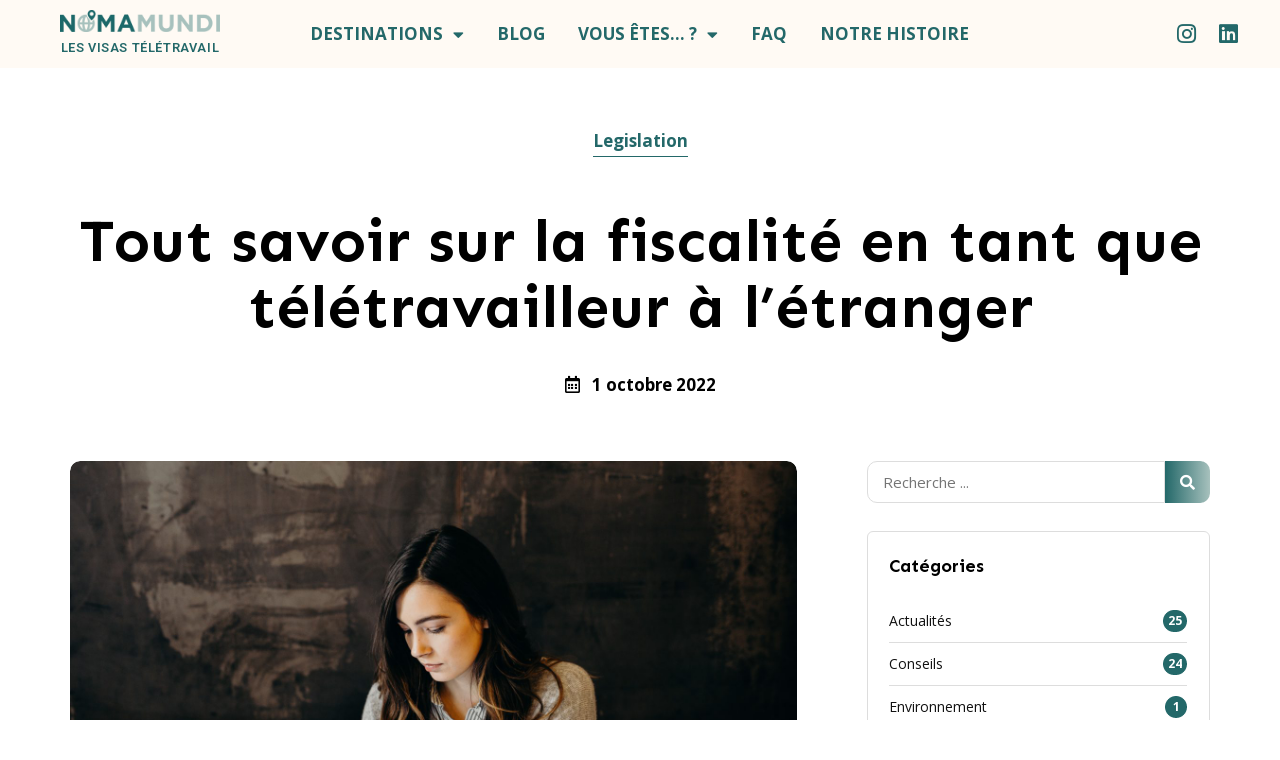

--- FILE ---
content_type: text/html; charset=UTF-8
request_url: https://www.nomamundi.com/blog/tout-savoir-sur-la-fiscalite-en-tant-que-teletravailleur-a-letranger
body_size: 32820
content:
<!DOCTYPE html>
<html lang="fr-FR">
<head>
	<meta charset="UTF-8">
<script type="text/javascript">
/* <![CDATA[ */
 var gform;gform||(document.addEventListener("gform_main_scripts_loaded",function(){gform.scriptsLoaded=!0}),window.addEventListener("DOMContentLoaded",function(){gform.domLoaded=!0}),gform={domLoaded:!1,scriptsLoaded:!1,initializeOnLoaded:function(o){gform.domLoaded&&gform.scriptsLoaded?o():!gform.domLoaded&&gform.scriptsLoaded?window.addEventListener("DOMContentLoaded",o):document.addEventListener("gform_main_scripts_loaded",o)},hooks:{action:{},filter:{}},addAction:function(o,n,r,t){gform.addHook("action",o,n,r,t)},addFilter:function(o,n,r,t){gform.addHook("filter",o,n,r,t)},doAction:function(o){gform.doHook("action",o,arguments)},applyFilters:function(o){return gform.doHook("filter",o,arguments)},removeAction:function(o,n){gform.removeHook("action",o,n)},removeFilter:function(o,n,r){gform.removeHook("filter",o,n,r)},addHook:function(o,n,r,t,i){null==gform.hooks[o][n]&&(gform.hooks[o][n]=[]);var e=gform.hooks[o][n];null==i&&(i=n+"_"+e.length),gform.hooks[o][n].push({tag:i,callable:r,priority:t=null==t?10:t})},doHook:function(n,o,r){var t;if(r=Array.prototype.slice.call(r,1),null!=gform.hooks[n][o]&&((o=gform.hooks[n][o]).sort(function(o,n){return o.priority-n.priority}),o.forEach(function(o){"function"!=typeof(t=o.callable)&&(t=window[t]),"action"==n?t.apply(null,r):r[0]=t.apply(null,r)})),"filter"==n)return r[0]},removeHook:function(o,n,t,i){var r;null!=gform.hooks[o][n]&&(r=(r=gform.hooks[o][n]).filter(function(o,n,r){return!!(null!=i&&i!=o.tag||null!=t&&t!=o.priority)}),gform.hooks[o][n]=r)}}); 
/* ]]> */
</script>

	<meta name="viewport" content="width=device-width, initial-scale=1.0, viewport-fit=cover" />		            <style type="text/css">
                :root {
                    --main: #236869;
                    --main-shade: #A7C1BD;
                    --minor: #000;
                    --minor-shade: #555;
                    --cursor-shade: rgba(255,255,255,.35);
                    --font-heading: Sen;
                    --font-body: Open Sans;
                    --marker: #fff;
                    --marker-shade: #fff;
                    --marker-text: #111;
                    --marker-active: #111;
                    --marker-active-shade: #444;
                    --marker-active-text: #fff;
                }
            </style>
        <meta name='robots' content='index, follow, max-image-preview:large, max-snippet:-1, max-video-preview:-1' />

<!-- Google Tag Manager for WordPress by gtm4wp.com -->
<script data-cfasync="false" data-pagespeed-no-defer>
	var gtm4wp_datalayer_name = "dataLayer";
	var dataLayer = dataLayer || [];
</script>
<!-- End Google Tag Manager for WordPress by gtm4wp.com -->
	<!-- This site is optimized with the Yoast SEO plugin v24.0 - https://yoast.com/wordpress/plugins/seo/ -->
	<title>Tout savoir sur la fiscalité en tant que télétravailleur à l&#039;étranger - Nomamundi</title>
	<meta name="description" content="Si vous télétravaillez à l&#039;étranger, voici quelques informations importantes sur la fiscalité, l&#039;imposition, la sécurité sociale et la retraite." />
	<link rel="canonical" href="https://www.nomamundi.com/blog/tout-savoir-sur-la-fiscalite-en-tant-que-teletravailleur-a-letranger" />
	<meta property="og:locale" content="fr_FR" />
	<meta property="og:type" content="article" />
	<meta property="og:title" content="Tout savoir sur la fiscalité en tant que télétravailleur à l&#039;étranger - Nomamundi" />
	<meta property="og:description" content="Si vous télétravaillez à l&#039;étranger, voici quelques informations importantes sur la fiscalité, l&#039;imposition, la sécurité sociale et la retraite." />
	<meta property="og:url" content="https://www.nomamundi.com/blog/tout-savoir-sur-la-fiscalite-en-tant-que-teletravailleur-a-letranger" />
	<meta property="og:site_name" content="Nomamundi" />
	<meta property="article:published_time" content="2022-10-01T05:00:06+00:00" />
	<meta property="article:modified_time" content="2023-01-10T14:56:02+00:00" />
	<meta property="og:image" content="https://www.nomamundi.com/wp-content/uploads/2022/10/brooke-cagle-uWVWQ8gF8PE-unsplash-scaled.jpg" />
	<meta property="og:image:width" content="2560" />
	<meta property="og:image:height" content="1707" />
	<meta property="og:image:type" content="image/jpeg" />
	<meta name="author" content="hello@nomamundi.com" />
	<meta name="twitter:card" content="summary_large_image" />
	<meta name="twitter:label1" content="Écrit par" />
	<meta name="twitter:data1" content="hello@nomamundi.com" />
	<meta name="twitter:label2" content="Durée de lecture estimée" />
	<meta name="twitter:data2" content="6 minutes" />
	<script type="application/ld+json" class="yoast-schema-graph">{"@context":"https://schema.org","@graph":[{"@type":"Article","@id":"https://www.nomamundi.com/blog/tout-savoir-sur-la-fiscalite-en-tant-que-teletravailleur-a-letranger#article","isPartOf":{"@id":"https://www.nomamundi.com/blog/tout-savoir-sur-la-fiscalite-en-tant-que-teletravailleur-a-letranger"},"author":{"name":"hello@nomamundi.com","@id":"https://www.nomamundi.com/#/schema/person/a43527f549dd6e45be0a7dc7831d1416"},"headline":"Tout savoir sur la fiscalité en tant que télétravailleur à l&#8217;étranger","datePublished":"2022-10-01T05:00:06+00:00","dateModified":"2023-01-10T14:56:02+00:00","mainEntityOfPage":{"@id":"https://www.nomamundi.com/blog/tout-savoir-sur-la-fiscalite-en-tant-que-teletravailleur-a-letranger"},"wordCount":1277,"commentCount":0,"publisher":{"@id":"https://www.nomamundi.com/#organization"},"image":{"@id":"https://www.nomamundi.com/blog/tout-savoir-sur-la-fiscalite-en-tant-que-teletravailleur-a-letranger#primaryimage"},"thumbnailUrl":"https://www.nomamundi.com/wp-content/uploads/2022/10/brooke-cagle-uWVWQ8gF8PE-unsplash-scaled.jpg","articleSection":["Legislation"],"inLanguage":"fr-FR","potentialAction":[{"@type":"CommentAction","name":"Comment","target":["https://www.nomamundi.com/blog/tout-savoir-sur-la-fiscalite-en-tant-que-teletravailleur-a-letranger#respond"]}]},{"@type":"WebPage","@id":"https://www.nomamundi.com/blog/tout-savoir-sur-la-fiscalite-en-tant-que-teletravailleur-a-letranger","url":"https://www.nomamundi.com/blog/tout-savoir-sur-la-fiscalite-en-tant-que-teletravailleur-a-letranger","name":"Tout savoir sur la fiscalité en tant que télétravailleur à l'étranger - Nomamundi","isPartOf":{"@id":"https://www.nomamundi.com/#website"},"primaryImageOfPage":{"@id":"https://www.nomamundi.com/blog/tout-savoir-sur-la-fiscalite-en-tant-que-teletravailleur-a-letranger#primaryimage"},"image":{"@id":"https://www.nomamundi.com/blog/tout-savoir-sur-la-fiscalite-en-tant-que-teletravailleur-a-letranger#primaryimage"},"thumbnailUrl":"https://www.nomamundi.com/wp-content/uploads/2022/10/brooke-cagle-uWVWQ8gF8PE-unsplash-scaled.jpg","datePublished":"2022-10-01T05:00:06+00:00","dateModified":"2023-01-10T14:56:02+00:00","description":"Si vous télétravaillez à l'étranger, voici quelques informations importantes sur la fiscalité, l'imposition, la sécurité sociale et la retraite.","breadcrumb":{"@id":"https://www.nomamundi.com/blog/tout-savoir-sur-la-fiscalite-en-tant-que-teletravailleur-a-letranger#breadcrumb"},"inLanguage":"fr-FR","potentialAction":[{"@type":"ReadAction","target":["https://www.nomamundi.com/blog/tout-savoir-sur-la-fiscalite-en-tant-que-teletravailleur-a-letranger"]}]},{"@type":"ImageObject","inLanguage":"fr-FR","@id":"https://www.nomamundi.com/blog/tout-savoir-sur-la-fiscalite-en-tant-que-teletravailleur-a-letranger#primaryimage","url":"https://www.nomamundi.com/wp-content/uploads/2022/10/brooke-cagle-uWVWQ8gF8PE-unsplash-scaled.jpg","contentUrl":"https://www.nomamundi.com/wp-content/uploads/2022/10/brooke-cagle-uWVWQ8gF8PE-unsplash-scaled.jpg","width":2560,"height":1707},{"@type":"BreadcrumbList","@id":"https://www.nomamundi.com/blog/tout-savoir-sur-la-fiscalite-en-tant-que-teletravailleur-a-letranger#breadcrumb","itemListElement":[{"@type":"ListItem","position":1,"name":"Accueil","item":"https://www.nomamundi.com/"},{"@type":"ListItem","position":2,"name":"Blog","item":"https://www.nomamundi.com/blog"},{"@type":"ListItem","position":3,"name":"Tout savoir sur la fiscalité en tant que télétravailleur à l&#8217;étranger"}]},{"@type":"WebSite","@id":"https://www.nomamundi.com/#website","url":"https://www.nomamundi.com/","name":"Nomamundi","description":"Votre visa télétravail simplifié","publisher":{"@id":"https://www.nomamundi.com/#organization"},"potentialAction":[{"@type":"SearchAction","target":{"@type":"EntryPoint","urlTemplate":"https://www.nomamundi.com/?s={search_term_string}"},"query-input":{"@type":"PropertyValueSpecification","valueRequired":true,"valueName":"search_term_string"}}],"inLanguage":"fr-FR"},{"@type":"Organization","@id":"https://www.nomamundi.com/#organization","name":"Nomamundi par Visamundi","url":"https://www.nomamundi.com/","logo":{"@type":"ImageObject","inLanguage":"fr-FR","@id":"https://www.nomamundi.com/#/schema/logo/image/","url":"https://www.nomamundi.com/wp-content/uploads/2022/05/Logo_Nomamundi_Couleurs.png","contentUrl":"https://www.nomamundi.com/wp-content/uploads/2022/05/Logo_Nomamundi_Couleurs.png","width":2501,"height":653,"caption":"Nomamundi par Visamundi"},"image":{"@id":"https://www.nomamundi.com/#/schema/logo/image/"}},{"@type":"Person","@id":"https://www.nomamundi.com/#/schema/person/a43527f549dd6e45be0a7dc7831d1416","name":"hello@nomamundi.com","image":{"@type":"ImageObject","inLanguage":"fr-FR","@id":"https://www.nomamundi.com/#/schema/person/image/","url":"https://secure.gravatar.com/avatar/db77188a53ef4bdc7bf51ca08438b88155ea69f030c9abe84a948e2f242d4d62?s=96&d=mm&r=g","contentUrl":"https://secure.gravatar.com/avatar/db77188a53ef4bdc7bf51ca08438b88155ea69f030c9abe84a948e2f242d4d62?s=96&d=mm&r=g","caption":"hello@nomamundi.com"},"sameAs":["https://nomamundi.com"]}]}</script>
	<!-- / Yoast SEO plugin. -->


<link rel='dns-prefetch' href='//www.google.com' />
<link rel='dns-prefetch' href='//fonts.googleapis.com' />
<link rel="alternate" type="application/rss+xml" title="Nomamundi &raquo; Flux" href="https://www.nomamundi.com/feed" />
<link rel="alternate" title="oEmbed (JSON)" type="application/json+oembed" href="https://www.nomamundi.com/wp-json/oembed/1.0/embed?url=https%3A%2F%2Fwww.nomamundi.com%2Fblog%2Ftout-savoir-sur-la-fiscalite-en-tant-que-teletravailleur-a-letranger" />
<link rel="alternate" title="oEmbed (XML)" type="text/xml+oembed" href="https://www.nomamundi.com/wp-json/oembed/1.0/embed?url=https%3A%2F%2Fwww.nomamundi.com%2Fblog%2Ftout-savoir-sur-la-fiscalite-en-tant-que-teletravailleur-a-letranger&#038;format=xml" />
<style id='wp-img-auto-sizes-contain-inline-css' type='text/css'>
img:is([sizes=auto i],[sizes^="auto," i]){contain-intrinsic-size:3000px 1500px}
/*# sourceURL=wp-img-auto-sizes-contain-inline-css */
</style>
<link rel='stylesheet' id='wp-block-library-css' href='https://www.nomamundi.com/wp-includes/css/dist/block-library/style.min.css?ver=73e416' type='text/css' media='all' />

<style id='classic-theme-styles-inline-css' type='text/css'>
/*! This file is auto-generated */
.wp-block-button__link{color:#fff;background-color:#32373c;border-radius:9999px;box-shadow:none;text-decoration:none;padding:calc(.667em + 2px) calc(1.333em + 2px);font-size:1.125em}.wp-block-file__button{background:#32373c;color:#fff;text-decoration:none}
/*# sourceURL=/wp-includes/css/classic-themes.min.css */
</style>
<link rel='stylesheet' id='brk-utilities-base-css' href='https://www.nomamundi.com/wp-content/plugins/brikk-utilities/assets/dist/css/base.css?ver=1.4.0.7' type='text/css' media='all' />
<link rel='stylesheet' id='google_business_reviews_rating_wp_css-css' href='https://www.nomamundi.com/wp-content/plugins/g-business-reviews-rating/wp/css/css.css?ver=73e416' type='text/css' media='all' />
<link rel='stylesheet' id='font-awesome-5-css' href='https://www.nomamundi.com/wp-content/plugins/routiz/assets/dist/fonts/font-awesome/css/all.min.css?ver=1.5.0.8' type='text/css' media='all' />
<link rel='stylesheet' id='material-icons-css' href='https://www.nomamundi.com/wp-content/plugins/routiz/assets/dist/fonts/material-icons/style.css?ver=1.5.0.8' type='text/css' media='all' />
<link rel='stylesheet' id='amenities-icons-css' href='https://www.nomamundi.com/wp-content/plugins/routiz/assets/dist/fonts/amenities/style.css?ver=1.5.0.8' type='text/css' media='all' />
<link rel='stylesheet' id='google-fonts-css' href='//fonts.googleapis.com/css?family=Open+Sans%3A400%2C600%2C700%7CPoppins%3A400%2C700%2C800&#038;ver=73e416' type='text/css' media='all' />
<link rel='stylesheet' id='rz-style-css' href='https://www.nomamundi.com/wp-content/plugins/routiz/assets/dist/css/main.css?ver=1.5.0.8' type='text/css' media='all' />
<link rel='stylesheet' id='trp-language-switcher-style-css' href='https://www.nomamundi.com/wp-content/plugins/translatepress-multilingual/assets/css/trp-language-switcher.css?ver=3.0.6' type='text/css' media='all' />
<style id='trp-language-switcher-style-inline-css' type='text/css'>
.trp-language-switcher > div {
    padding: 3px 5px 3px 5px;
    background-image: none;
    text-align: center;}
/*# sourceURL=trp-language-switcher-style-inline-css */
</style>
<link rel='stylesheet' id='brk-style-css' href='https://www.nomamundi.com/wp-content/themes/brikk/assets/dist/css/main.css?ver=1.6.0.8' type='text/css' media='all' />
<link rel='stylesheet' id='brk-child-style-css' href='https://www.nomamundi.com/wp-content/themes/brikk/style.css?ver=73e416' type='text/css' media='all' />
<link rel='stylesheet' id='wp-style-css' href='https://www.nomamundi.com/wp-content/themes/brikk-child/style.css?ver=1.6.0.8' type='text/css' media='all' />
<link rel='stylesheet' id='brk-fonts-css' href='//fonts.googleapis.com/css2?display=swap&#038;family=Open%20Sans:wght@400;600;700;800&#038;family=Sen:wght@400;700;800' type='text/css' media='all' />
<link rel='stylesheet' id='elementor-icons-css' href='https://www.nomamundi.com/wp-content/plugins/elementor/assets/lib/eicons/css/elementor-icons.min.css?ver=5.20.0' type='text/css' media='all' />
<link rel='stylesheet' id='elementor-frontend-css' href='https://www.nomamundi.com/wp-content/plugins/elementor/assets/css/frontend-lite.min.css?ver=3.13.1' type='text/css' media='all' />
<link rel='stylesheet' id='swiper-css' href='https://www.nomamundi.com/wp-content/plugins/elementor/assets/lib/swiper/css/swiper.min.css?ver=5.3.6' type='text/css' media='all' />
<link rel='stylesheet' id='elementor-post-19-css' href='https://www.nomamundi.com/wp-content/uploads/elementor/css/post-19.css?ver=1700834839' type='text/css' media='all' />
<link rel='stylesheet' id='elementor-pro-css' href='https://www.nomamundi.com/wp-content/plugins/elementor-pro/assets/css/frontend-lite.min.css?ver=3.13.0' type='text/css' media='all' />
<link rel='stylesheet' id='elementor-post-156-css' href='https://www.nomamundi.com/wp-content/uploads/elementor/css/post-156.css?ver=1729239229' type='text/css' media='all' />
<link rel='stylesheet' id='elementor-post-632-css' href='https://www.nomamundi.com/wp-content/uploads/elementor/css/post-632.css?ver=1731084415' type='text/css' media='all' />
<link rel='stylesheet' id='select2-css' href='https://www.nomamundi.com/wp-content/plugins/routiz/assets/dist/lib/select2/css/select2.min.css?ver=1.5.0.8' type='text/css' media='all' />
<link rel='stylesheet' id='rz-form-css' href='https://www.nomamundi.com/wp-content/plugins/routiz/assets/dist/css/form.css?ver=1.5.0.8' type='text/css' media='all' />
<link rel='stylesheet' id='rz-explore-css' href='https://www.nomamundi.com/wp-content/plugins/routiz/assets/dist/css/explore.css?ver=1.5.0.8' type='text/css' media='all' />
<link rel='stylesheet' id='gform_basic-css' href='https://www.nomamundi.com/wp-content/plugins/gravityforms/assets/css/dist/basic.min.css?ver=2.6.9' type='text/css' media='all' />
<link rel='stylesheet' id='gform_theme_components-css' href='https://www.nomamundi.com/wp-content/plugins/gravityforms/assets/css/dist/theme-components.min.css?ver=2.6.9' type='text/css' media='all' />
<link rel='stylesheet' id='gform_theme_ie11-css' href='https://www.nomamundi.com/wp-content/plugins/gravityforms/assets/css/dist/theme-ie11.min.css?ver=2.6.9' type='text/css' media='all' />
<link rel='stylesheet' id='gform_theme-css' href='https://www.nomamundi.com/wp-content/plugins/gravityforms/assets/css/dist/theme.min.css?ver=2.6.9' type='text/css' media='all' />
<link rel='stylesheet' id='gquiz_css-css' href='https://www.nomamundi.com/wp-content/plugins/gravityformsquiz/css/gquiz.min.css?ver=3.9' type='text/css' media='all' />
<link rel='stylesheet' id='popup-maker-site-css' href='https://www.nomamundi.com/wp-content/plugins/popup-maker/assets/css/pum-site.min.css?ver=1.18.5' type='text/css' media='all' />
<style id='popup-maker-site-inline-css' type='text/css'>
/* Popup Google Fonts */
@import url('//fonts.googleapis.com/css?family=Montserrat:100');

/* Popup Theme 2038: Visionneuse */
.pum-theme-2038, .pum-theme-lightbox { background-color: rgba( 0, 0, 0, 0.60 ) } 
.pum-theme-2038 .pum-container, .pum-theme-lightbox .pum-container { padding: 30px; border-radius: 10px; border: 10px solid #fffaf4; box-shadow: 0px 0px 11px -1px rgba( 2, 2, 2, 0.36 ); background-color: rgba( 255, 255, 255, 1.00 ) } 
.pum-theme-2038 .pum-title, .pum-theme-lightbox .pum-title { color: #000000; text-align: left; text-shadow: 0px 0px 0px rgba( 2, 2, 2, 0.23 ); font-family: inherit; font-weight: 100; font-size: 32px; line-height: 36px } 
.pum-theme-2038 .pum-content, .pum-theme-lightbox .pum-content { color: #000000; font-family: inherit; font-weight: 400 } 
.pum-theme-2038 .pum-content + .pum-close, .pum-theme-lightbox .pum-content + .pum-close { position: absolute; height: 30px; width: 30px; left: auto; right: 0px; bottom: auto; top: 0px; padding: 0px; color: #ffffff; font-family: Arial; font-weight: 100; font-size: 24px; line-height: 24px; border: 2px none #ffffff; border-radius: 26px; box-shadow: 0px 0px 15px 1px rgba( 2, 2, 2, 0.37 ); text-shadow: 0px 0px 0px rgba( 0, 0, 0, 0.23 ); background-color: rgba( 16, 102, 96, 1.00 ) } 

/* Popup Theme 2037: Thème par défaut */
.pum-theme-2037, .pum-theme-theme-par-defaut { background-color: rgba( 255, 255, 255, 1.00 ) } 
.pum-theme-2037 .pum-container, .pum-theme-theme-par-defaut .pum-container { padding: 18px; border-radius: 0px; border: 1px none #000000; box-shadow: 1px 1px 3px 0px rgba( 2, 2, 2, 0.23 ); background-color: rgba( 249, 249, 249, 1.00 ) } 
.pum-theme-2037 .pum-title, .pum-theme-theme-par-defaut .pum-title { color: #000000; text-align: left; text-shadow: 0px 0px 0px rgba( 2, 2, 2, 0.23 ); font-family: inherit; font-weight: 400; font-size: 32px; font-style: normal; line-height: 36px } 
.pum-theme-2037 .pum-content, .pum-theme-theme-par-defaut .pum-content { color: #8c8c8c; font-family: inherit; font-weight: 400; font-style: inherit } 
.pum-theme-2037 .pum-content + .pum-close, .pum-theme-theme-par-defaut .pum-content + .pum-close { position: absolute; height: auto; width: auto; left: auto; right: 0px; bottom: auto; top: 0px; padding: 8px; color: #ffffff; font-family: inherit; font-weight: 400; font-size: 12px; font-style: inherit; line-height: 36px; border: 1px none #ffffff; border-radius: 0px; box-shadow: 1px 1px 3px 0px rgba( 2, 2, 2, 0.23 ); text-shadow: 0px 0px 0px rgba( 0, 0, 0, 0.23 ); background-color: rgba( 0, 183, 205, 1.00 ) } 

/* Popup Theme 2039: Bleu entreprise */
.pum-theme-2039, .pum-theme-enterprise-blue { background-color: rgba( 0, 0, 0, 0.70 ) } 
.pum-theme-2039 .pum-container, .pum-theme-enterprise-blue .pum-container { padding: 28px; border-radius: 5px; border: 1px none #000000; box-shadow: 0px 10px 25px 4px rgba( 2, 2, 2, 0.50 ); background-color: rgba( 255, 255, 255, 1.00 ) } 
.pum-theme-2039 .pum-title, .pum-theme-enterprise-blue .pum-title { color: #315b7c; text-align: left; text-shadow: 0px 0px 0px rgba( 2, 2, 2, 0.23 ); font-family: inherit; font-weight: 100; font-size: 34px; line-height: 36px } 
.pum-theme-2039 .pum-content, .pum-theme-enterprise-blue .pum-content { color: #2d2d2d; font-family: inherit; font-weight: 100 } 
.pum-theme-2039 .pum-content + .pum-close, .pum-theme-enterprise-blue .pum-content + .pum-close { position: absolute; height: 28px; width: 28px; left: auto; right: 8px; bottom: auto; top: 8px; padding: 4px; color: #ffffff; font-family: Times New Roman; font-weight: 100; font-size: 20px; line-height: 20px; border: 1px none #ffffff; border-radius: 42px; box-shadow: 0px 0px 0px 0px rgba( 2, 2, 2, 0.23 ); text-shadow: 0px 0px 0px rgba( 0, 0, 0, 0.23 ); background-color: rgba( 49, 91, 124, 1.00 ) } 

/* Popup Theme 2040: Boite de bienvenue */
.pum-theme-2040, .pum-theme-hello-box { background-color: rgba( 0, 0, 0, 0.75 ) } 
.pum-theme-2040 .pum-container, .pum-theme-hello-box .pum-container { padding: 30px; border-radius: 80px; border: 14px solid #81d742; box-shadow: 0px 0px 0px 0px rgba( 2, 2, 2, 0.00 ); background-color: rgba( 255, 255, 255, 1.00 ) } 
.pum-theme-2040 .pum-title, .pum-theme-hello-box .pum-title { color: #2d2d2d; text-align: left; text-shadow: 0px 0px 0px rgba( 2, 2, 2, 0.23 ); font-family: Montserrat; font-weight: 100; font-size: 32px; line-height: 36px } 
.pum-theme-2040 .pum-content, .pum-theme-hello-box .pum-content { color: #2d2d2d; font-family: inherit; font-weight: 100 } 
.pum-theme-2040 .pum-content + .pum-close, .pum-theme-hello-box .pum-content + .pum-close { position: absolute; height: auto; width: auto; left: auto; right: -30px; bottom: auto; top: -30px; padding: 0px; color: #2d2d2d; font-family: Times New Roman; font-weight: 100; font-size: 32px; line-height: 28px; border: 1px none #ffffff; border-radius: 28px; box-shadow: 0px 0px 0px 0px rgba( 2, 2, 2, 0.23 ); text-shadow: 0px 0px 0px rgba( 0, 0, 0, 0.23 ); background-color: rgba( 255, 255, 255, 1.00 ) } 

/* Popup Theme 2041: En pointe */
.pum-theme-2041, .pum-theme-cutting-edge { background-color: rgba( 0, 0, 0, 0.50 ) } 
.pum-theme-2041 .pum-container, .pum-theme-cutting-edge .pum-container { padding: 18px; border-radius: 0px; border: 1px none #000000; box-shadow: 0px 10px 25px 0px rgba( 2, 2, 2, 0.50 ); background-color: rgba( 30, 115, 190, 1.00 ) } 
.pum-theme-2041 .pum-title, .pum-theme-cutting-edge .pum-title { color: #ffffff; text-align: left; text-shadow: 0px 0px 0px rgba( 2, 2, 2, 0.23 ); font-family: Sans-Serif; font-weight: 100; font-size: 26px; line-height: 28px } 
.pum-theme-2041 .pum-content, .pum-theme-cutting-edge .pum-content { color: #ffffff; font-family: inherit; font-weight: 100 } 
.pum-theme-2041 .pum-content + .pum-close, .pum-theme-cutting-edge .pum-content + .pum-close { position: absolute; height: 24px; width: 24px; left: auto; right: 0px; bottom: auto; top: 0px; padding: 0px; color: #1e73be; font-family: Times New Roman; font-weight: 100; font-size: 32px; line-height: 24px; border: 1px none #ffffff; border-radius: 0px; box-shadow: -1px 1px 1px 0px rgba( 2, 2, 2, 0.10 ); text-shadow: -1px 1px 1px rgba( 0, 0, 0, 0.10 ); background-color: rgba( 238, 238, 34, 1.00 ) } 

/* Popup Theme 2042: Framed Border */
.pum-theme-2042, .pum-theme-framed-border { background-color: rgba( 255, 255, 255, 0.50 ) } 
.pum-theme-2042 .pum-container, .pum-theme-framed-border .pum-container { padding: 18px; border-radius: 0px; border: 20px outset #dd3333; box-shadow: 1px 1px 3px 0px rgba( 2, 2, 2, 0.97 ) inset; background-color: rgba( 255, 251, 239, 1.00 ) } 
.pum-theme-2042 .pum-title, .pum-theme-framed-border .pum-title { color: #000000; text-align: left; text-shadow: 0px 0px 0px rgba( 2, 2, 2, 0.23 ); font-family: inherit; font-weight: 100; font-size: 32px; line-height: 36px } 
.pum-theme-2042 .pum-content, .pum-theme-framed-border .pum-content { color: #2d2d2d; font-family: inherit; font-weight: 100 } 
.pum-theme-2042 .pum-content + .pum-close, .pum-theme-framed-border .pum-content + .pum-close { position: absolute; height: 20px; width: 20px; left: auto; right: -20px; bottom: auto; top: -20px; padding: 0px; color: #ffffff; font-family: Tahoma; font-weight: 700; font-size: 16px; line-height: 18px; border: 1px none #ffffff; border-radius: 0px; box-shadow: 0px 0px 0px 0px rgba( 2, 2, 2, 0.23 ); text-shadow: 0px 0px 0px rgba( 0, 0, 0, 0.23 ); background-color: rgba( 0, 0, 0, 0.55 ) } 

/* Popup Theme 2043: Barre flottante - Bleu léger */
.pum-theme-2043, .pum-theme-floating-bar { background-color: rgba( 255, 255, 255, 0.00 ) } 
.pum-theme-2043 .pum-container, .pum-theme-floating-bar .pum-container { padding: 8px; border-radius: 0px; border: 1px none #000000; box-shadow: 1px 1px 3px 0px rgba( 2, 2, 2, 0.23 ); background-color: rgba( 238, 246, 252, 1.00 ) } 
.pum-theme-2043 .pum-title, .pum-theme-floating-bar .pum-title { color: #505050; text-align: left; text-shadow: 0px 0px 0px rgba( 2, 2, 2, 0.23 ); font-family: inherit; font-weight: 400; font-size: 32px; line-height: 36px } 
.pum-theme-2043 .pum-content, .pum-theme-floating-bar .pum-content { color: #505050; font-family: inherit; font-weight: 400 } 
.pum-theme-2043 .pum-content + .pum-close, .pum-theme-floating-bar .pum-content + .pum-close { position: absolute; height: 18px; width: 18px; left: auto; right: 5px; bottom: auto; top: 50%; padding: 0px; color: #505050; font-family: Sans-Serif; font-weight: 700; font-size: 15px; line-height: 18px; border: 1px solid #505050; border-radius: 15px; box-shadow: 0px 0px 0px 0px rgba( 2, 2, 2, 0.00 ); text-shadow: 0px 0px 0px rgba( 0, 0, 0, 0.00 ); background-color: rgba( 255, 255, 255, 0.00 ); transform: translate(0, -50%) } 

/* Popup Theme 2044: Contenu uniquement - Pour utilisation avec les constructeurs de pages ou l’éditeur de blocs */
.pum-theme-2044, .pum-theme-content-only { background-color: rgba( 0, 0, 0, 0.70 ) } 
.pum-theme-2044 .pum-container, .pum-theme-content-only .pum-container { padding: 0px; border-radius: 0px; border: 1px none #000000; box-shadow: 0px 0px 0px 0px rgba( 2, 2, 2, 0.00 ) } 
.pum-theme-2044 .pum-title, .pum-theme-content-only .pum-title { color: #000000; text-align: left; text-shadow: 0px 0px 0px rgba( 2, 2, 2, 0.23 ); font-family: inherit; font-weight: 400; font-size: 32px; line-height: 36px } 
.pum-theme-2044 .pum-content, .pum-theme-content-only .pum-content { color: #8c8c8c; font-family: inherit; font-weight: 400 } 
.pum-theme-2044 .pum-content + .pum-close, .pum-theme-content-only .pum-content + .pum-close { position: absolute; height: 18px; width: 18px; left: auto; right: 7px; bottom: auto; top: 7px; padding: 0px; color: #000000; font-family: inherit; font-weight: 700; font-size: 20px; line-height: 20px; border: 1px none #ffffff; border-radius: 15px; box-shadow: 0px 0px 0px 0px rgba( 2, 2, 2, 0.00 ); text-shadow: 0px 0px 0px rgba( 0, 0, 0, 0.00 ); background-color: rgba( 255, 255, 255, 0.00 ) } 

#pum-2046 {z-index: 1999999999}
#pum-2575 {z-index: 1999999999}
#pum-2045 {z-index: 1999999999}

/*# sourceURL=popup-maker-site-inline-css */
</style>
<link rel='stylesheet' id='sib-front-css-css' href='https://www.nomamundi.com/wp-content/plugins/mailin/css/mailin-front.css?ver=73e416' type='text/css' media='all' />
<link rel='stylesheet' id='google-fonts-1-css' href='https://fonts.googleapis.com/css?family=Roboto%3A100%2C100italic%2C200%2C200italic%2C300%2C300italic%2C400%2C400italic%2C500%2C500italic%2C600%2C600italic%2C700%2C700italic%2C800%2C800italic%2C900%2C900italic%7CRoboto+Slab%3A100%2C100italic%2C200%2C200italic%2C300%2C300italic%2C400%2C400italic%2C500%2C500italic%2C600%2C600italic%2C700%2C700italic%2C800%2C800italic%2C900%2C900italic&#038;display=auto&#038;ver=73e416' type='text/css' media='all' />
<link rel='stylesheet' id='elementor-icons-shared-0-css' href='https://www.nomamundi.com/wp-content/plugins/elementor/assets/lib/font-awesome/css/fontawesome.min.css?ver=5.15.3' type='text/css' media='all' />
<link rel='stylesheet' id='elementor-icons-fa-solid-css' href='https://www.nomamundi.com/wp-content/plugins/elementor/assets/lib/font-awesome/css/solid.min.css?ver=5.15.3' type='text/css' media='all' />
<link rel='stylesheet' id='elementor-icons-fa-brands-css' href='https://www.nomamundi.com/wp-content/plugins/elementor/assets/lib/font-awesome/css/brands.min.css?ver=5.15.3' type='text/css' media='all' />
<link rel="preconnect" href="https://fonts.gstatic.com/" crossorigin><script type="text/javascript" src="https://www.nomamundi.com/wp-includes/js/jquery/jquery.min.js?ver=3.7.1" id="jquery-core-js"></script>
<script type="text/javascript" src="https://www.nomamundi.com/wp-includes/js/jquery/jquery-migrate.min.js?ver=3.4.1" id="jquery-migrate-js"></script>
<script type="text/javascript" src="https://www.nomamundi.com/wp-content/plugins/g-business-reviews-rating/wp/js/js.js?ver=73e416" id="google_business_reviews_rating_wp_js-js"></script>
<script type="text/javascript" defer='defer' src="https://www.nomamundi.com/wp-content/plugins/gravityforms/js/jquery.json.min.js?ver=2.6.9" id="gform_json-js"></script>
<script type="text/javascript" id="gform_gravityforms-js-extra">
/* <![CDATA[ */
var gf_global = {"gf_currency_config":{"name":"Euro","symbol_left":"","symbol_right":"&#8364;","symbol_padding":" ","thousand_separator":".","decimal_separator":",","decimals":2,"code":"EUR"},"base_url":"https://www.nomamundi.com/wp-content/plugins/gravityforms","number_formats":[],"spinnerUrl":"https://www.nomamundi.com/wp-content/plugins/gravityforms/images/spinner.svg","strings":{"newRowAdded":"Nouvelle ligne ajout\u00e9e.","rowRemoved":"Rang\u00e9e supprim\u00e9e","formSaved":"Le formulaire a \u00e9t\u00e9 enregistr\u00e9. Le contenu contient le lien pour retourner et terminer le formulaire."}};
var gf_global = {"gf_currency_config":{"name":"Euro","symbol_left":"","symbol_right":"&#8364;","symbol_padding":" ","thousand_separator":".","decimal_separator":",","decimals":2,"code":"EUR"},"base_url":"https://www.nomamundi.com/wp-content/plugins/gravityforms","number_formats":[],"spinnerUrl":"https://www.nomamundi.com/wp-content/plugins/gravityforms/images/spinner.svg","strings":{"newRowAdded":"Nouvelle ligne ajout\u00e9e.","rowRemoved":"Rang\u00e9e supprim\u00e9e","formSaved":"Le formulaire a \u00e9t\u00e9 enregistr\u00e9. Le contenu contient le lien pour retourner et terminer le formulaire."}};
var gf_global = {"gf_currency_config":{"name":"Euro","symbol_left":"","symbol_right":"&#8364;","symbol_padding":" ","thousand_separator":".","decimal_separator":",","decimals":2,"code":"EUR"},"base_url":"https://www.nomamundi.com/wp-content/plugins/gravityforms","number_formats":[],"spinnerUrl":"https://www.nomamundi.com/wp-content/plugins/gravityforms/images/spinner.svg","strings":{"newRowAdded":"Nouvelle ligne ajout\u00e9e.","rowRemoved":"Rang\u00e9e supprim\u00e9e","formSaved":"Le formulaire a \u00e9t\u00e9 enregistr\u00e9. Le contenu contient le lien pour retourner et terminer le formulaire."}};
var gf_global = {"gf_currency_config":{"name":"Euro","symbol_left":"","symbol_right":"&#8364;","symbol_padding":" ","thousand_separator":".","decimal_separator":",","decimals":2,"code":"EUR"},"base_url":"https://www.nomamundi.com/wp-content/plugins/gravityforms","number_formats":[],"spinnerUrl":"https://www.nomamundi.com/wp-content/plugins/gravityforms/images/spinner.svg","strings":{"newRowAdded":"Nouvelle ligne ajout\u00e9e.","rowRemoved":"Rang\u00e9e supprim\u00e9e","formSaved":"Le formulaire a \u00e9t\u00e9 enregistr\u00e9. Le contenu contient le lien pour retourner et terminer le formulaire."}};
var gform_i18n = {"datepicker":{"days":{"monday":"lun","tuesday":"mar","wednesday":"mer","thursday":"jeu","friday":"ven","saturday":"sam","sunday":"dim"},"months":{"january":"Janvier","february":"F\u00e9vrier","march":"Mars","april":"Avril","may":"Mai","june":"Juin","july":"Juillet","august":"Ao\u00fbt","september":"Septembre","october":"Octobre","november":"Novembre","december":"D\u00e9cembre"},"firstDay":1,"iconText":"S\u00e9lectionner une date"}};
var gf_legacy_multi = {"10":"","11":""};
var gform_gravityforms = {"strings":{"invalid_file_extension":"Ce type de fichier n\u2019est pas autoris\u00e9. Seuls les formats suivants sont autoris\u00e9s\u00a0:","delete_file":"Supprimer ce fichier","in_progress":"en cours","file_exceeds_limit":"Le fichier d\u00e9passe la taille autoris\u00e9e.","illegal_extension":"Ce type de fichier n\u2019est pas autoris\u00e9.","max_reached":"Nombre de fichiers maximal atteint","unknown_error":"Une erreur s\u2019est produite lors de la sauvegarde du fichier sur le serveur","currently_uploading":"Veuillez attendre la fin de l\u2019envoi","cancel":"Annuler","cancel_upload":"Annuler cet envoi","cancelled":"Annul\u00e9"},"vars":{"images_url":"https://www.nomamundi.com/wp-content/plugins/gravityforms/images"}};
//# sourceURL=gform_gravityforms-js-extra
/* ]]> */
</script>
<script type="text/javascript" defer='defer' src="https://www.nomamundi.com/wp-content/plugins/gravityforms/js/gravityforms.min.js?ver=2.6.9" id="gform_gravityforms-js"></script>
<script type="text/javascript" id="gform_conditional_logic-js-extra">
/* <![CDATA[ */
var gf_legacy = {"is_legacy":""};
var gf_legacy = {"is_legacy":""};
//# sourceURL=gform_conditional_logic-js-extra
/* ]]> */
</script>
<script type="text/javascript" defer='defer' src="https://www.nomamundi.com/wp-content/plugins/gravityforms/js/conditional_logic.min.js?ver=2.6.9" id="gform_conditional_logic-js"></script>
<script type="text/javascript" defer='defer' src="https://www.google.com/recaptcha/api.js?hl=en&amp;ver=73e416#038;render=explicit" id="gform_recaptcha-js"></script>
<script type="text/javascript" id="sib-front-js-js-extra">
/* <![CDATA[ */
var sibErrMsg = {"invalidMail":"Please fill out valid email address","requiredField":"Please fill out required fields","invalidDateFormat":"Please fill out valid date format","invalidSMSFormat":"Please fill out valid phone number"};
var ajax_sib_front_object = {"ajax_url":"https://www.nomamundi.com/wp-admin/admin-ajax.php","ajax_nonce":"a2d224a2b7","flag_url":"https://www.nomamundi.com/wp-content/plugins/mailin/img/flags/"};
//# sourceURL=sib-front-js-js-extra
/* ]]> */
</script>
<script type="text/javascript" src="https://www.nomamundi.com/wp-content/plugins/mailin/js/mailin-front.js?ver=1716199166" id="sib-front-js-js"></script>
<link rel="https://api.w.org/" href="https://www.nomamundi.com/wp-json/" /><link rel="alternate" title="JSON" type="application/json" href="https://www.nomamundi.com/wp-json/wp/v2/posts/2897" /><link rel="EditURI" type="application/rsd+xml" title="RSD" href="https://www.nomamundi.com/xmlrpc.php?rsd" />
<link rel="alternate" hreflang="fr-FR" href="https://www.nomamundi.com/blog/tout-savoir-sur-la-fiscalite-en-tant-que-teletravailleur-a-letranger"/>
<link rel="alternate" hreflang="en-US" href="https://www.nomamundi.com/en/blog/everything-you-need-to-know-about-taxation-as-a-teleworker-abroad"/>
<link rel="alternate" hreflang="fr" href="https://www.nomamundi.com/blog/tout-savoir-sur-la-fiscalite-en-tant-que-teletravailleur-a-letranger"/>
<link rel="alternate" hreflang="en" href="https://www.nomamundi.com/en/blog/everything-you-need-to-know-about-taxation-as-a-teleworker-abroad"/>
<link rel="alternate" hreflang="x-default" href="https://www.nomamundi.com/blog/tout-savoir-sur-la-fiscalite-en-tant-que-teletravailleur-a-letranger"/>

<!-- Google Tag Manager for WordPress by gtm4wp.com -->
<!-- GTM Container placement set to automatic -->
<script data-cfasync="false" data-pagespeed-no-defer>
	var dataLayer_content = {"visitorLoginState":"logged-out","visitorType":"visitor-logged-out","visitorEmail":"","visitorEmailHash":"","visitorUsername":"","pageTitle":"Tout savoir sur la fiscalité en tant que télétravailleur à l&#039;étranger - Nomamundi","pagePostType":"post","pagePostType2":"single-post","pageCategory":["legislation"],"pagePostAuthor":"hello@nomamundi.com","pagePostDate":"1 octobre 2022","pagePostDateYear":2022,"pagePostDateMonth":10,"pagePostDateDay":1,"pagePostDateDayName":"samedi","pagePostDateHour":7,"pagePostDateMinute":0,"pagePostDateIso":"2022-10-01T07:00:06+02:00","pagePostDateUnix":1664607606,"postFormat":"standard"};
	dataLayer.push( dataLayer_content );
</script>
<script data-cfasync="false" data-pagespeed-no-defer>
(function(w,d,s,l,i){w[l]=w[l]||[];w[l].push({'gtm.start':
new Date().getTime(),event:'gtm.js'});var f=d.getElementsByTagName(s)[0],
j=d.createElement(s),dl=l!='dataLayer'?'&l='+l:'';j.async=true;j.src=
'//www.googletagmanager.com/gtm.js?id='+i+dl;f.parentNode.insertBefore(j,f);
})(window,document,'script','dataLayer','GTM-NFHHFLD');
</script>
<!-- End Google Tag Manager for WordPress by gtm4wp.com --><meta name="generator" content="Elementor 3.13.1; features: e_dom_optimization, e_optimized_assets_loading, e_optimized_css_loading, a11y_improvements, additional_custom_breakpoints; settings: css_print_method-external, google_font-enabled, font_display-auto">
<link rel="icon" href="https://www.nomamundi.com/wp-content/uploads/2022/06/Logo_Nomamundi_Couleurs-100x100.png" sizes="32x32" />
<link rel="icon" href="https://www.nomamundi.com/wp-content/uploads/2022/06/Logo_Nomamundi_Couleurs-200x200.png" sizes="192x192" />
<link rel="apple-touch-icon" href="https://www.nomamundi.com/wp-content/uploads/2022/06/Logo_Nomamundi_Couleurs-200x200.png" />
<meta name="msapplication-TileImage" content="https://www.nomamundi.com/wp-content/uploads/2022/06/Logo_Nomamundi_Couleurs.png" />
		<style type="text/css" id="wp-custom-css">
			add_theme_support('custom-logo');
		</style>
		</head>
<body class="wp-singular post-template-default single single-post postid-2897 single-format-standard wp-custom-logo wp-theme-brikk wp-child-theme-brikk-child routiz translatepress-fr_FR page brk-overlap-header brk-header--center elementor-default elementor-kit-19">

<!-- GTM Container placement set to automatic -->
<!-- Google Tag Manager (noscript) -->
				<noscript><iframe src="https://www.googletagmanager.com/ns.html?id=GTM-NFHHFLD" height="0" width="0" style="display:none;visibility:hidden" aria-hidden="true"></iframe></noscript>
<!-- End Google Tag Manager (noscript) -->		<footer data-elementor-type="header" data-elementor-id="156" class="elementor elementor-156 elementor-location-header">
								<header class="elementor-section elementor-top-section elementor-element elementor-element-6ec66314 elementor-section-full_width elementor-section-height-default elementor-section-height-default" data-id="6ec66314" data-element_type="section" data-settings="{&quot;background_background&quot;:&quot;classic&quot;,&quot;animation&quot;:&quot;none&quot;,&quot;sticky&quot;:&quot;top&quot;,&quot;sticky_on&quot;:[&quot;desktop&quot;,&quot;tablet&quot;,&quot;mobile&quot;],&quot;sticky_offset&quot;:0,&quot;sticky_effects_offset&quot;:0}">
						<div class="elementor-container elementor-column-gap-default">
					<div class="elementor-column elementor-col-16 elementor-top-column elementor-element elementor-element-2ce16b2a" data-id="2ce16b2a" data-element_type="column">
			<div class="elementor-widget-wrap elementor-element-populated">
								<div class="elementor-element elementor-element-4edb7b8f elementor-widget elementor-widget-image" data-id="4edb7b8f" data-element_type="widget" data-widget_type="image.default">
				<div class="elementor-widget-container">
			<style>/*! elementor - v3.13.1 - 09-05-2023 */
.elementor-widget-image{text-align:center}.elementor-widget-image a{display:inline-block}.elementor-widget-image a img[src$=".svg"]{width:48px}.elementor-widget-image img{vertical-align:middle;display:inline-block}</style>									<figure class="wp-caption">
											<a href="https://www.nomamundi.com/">
							<img width="800" height="109" src="https://www.nomamundi.com/wp-content/uploads/2022/05/Logo_Nomamundi_Couleurs_rogne.png" class="attachment-full size-full wp-image-2580" alt="" srcset="https://www.nomamundi.com/wp-content/uploads/2022/05/Logo_Nomamundi_Couleurs_rogne.png 800w, https://www.nomamundi.com/wp-content/uploads/2022/05/Logo_Nomamundi_Couleurs_rogne-600x82.png 600w, https://www.nomamundi.com/wp-content/uploads/2022/05/Logo_Nomamundi_Couleurs_rogne-300x41.png 300w, https://www.nomamundi.com/wp-content/uploads/2022/05/Logo_Nomamundi_Couleurs_rogne-768x105.png 768w, https://www.nomamundi.com/wp-content/uploads/2022/05/Logo_Nomamundi_Couleurs_rogne-200x27.png 200w" sizes="(max-width: 800px) 100vw, 800px" />								</a>
											<figcaption class="widget-image-caption wp-caption-text">Les visas télétravail</figcaption>
										</figure>
									</div>
				</div>
					</div>
		</div>
				<div class="elementor-column elementor-col-66 elementor-top-column elementor-element elementor-element-3d34c7c0" data-id="3d34c7c0" data-element_type="column">
			<div class="elementor-widget-wrap elementor-element-populated">
								<div class="elementor-element elementor-element-4b6f26a0 elementor-nav-menu__align-center elementor-nav-menu--stretch elementor-nav-menu__text-align-center elementor-nav-menu--dropdown-tablet elementor-nav-menu--toggle elementor-nav-menu--burger elementor-widget elementor-widget-nav-menu" data-id="4b6f26a0" data-element_type="widget" data-settings="{&quot;full_width&quot;:&quot;stretch&quot;,&quot;layout&quot;:&quot;horizontal&quot;,&quot;submenu_icon&quot;:{&quot;value&quot;:&quot;&lt;i class=\&quot;fas fa-caret-down\&quot;&gt;&lt;\/i&gt;&quot;,&quot;library&quot;:&quot;fa-solid&quot;},&quot;toggle&quot;:&quot;burger&quot;}" data-widget_type="nav-menu.default">
				<div class="elementor-widget-container">
			<link rel="stylesheet" href="https://www.nomamundi.com/wp-content/plugins/elementor-pro/assets/css/widget-nav-menu.min.css">			<nav class="elementor-nav-menu--main elementor-nav-menu__container elementor-nav-menu--layout-horizontal e--pointer-underline e--animation-none">
				<ul id="menu-1-4b6f26a0" class="elementor-nav-menu"><li class="menu-item menu-item-type-custom menu-item-object-custom menu-item-has-children menu-item-448"><a href="#" class="elementor-item elementor-item-anchor">Destinations</a>
<ul class="sub-menu elementor-nav-menu--dropdown">
	<li class="menu-item menu-item-type-post_type menu-item-object-page menu-item-5013"><a href="https://www.nomamundi.com/destinations/caraibes" class="elementor-sub-item">Caraïbes</a></li>
	<li class="menu-item menu-item-type-post_type menu-item-object-destinations menu-item-4198"><a href="https://www.nomamundi.com/destinations/colombie" class="elementor-sub-item">Colombie</a></li>
	<li class="menu-item menu-item-type-post_type menu-item-object-destinations menu-item-730"><a href="https://www.nomamundi.com/destinations/dubai" class="elementor-sub-item">Dubaï</a></li>
	<li class="menu-item menu-item-type-post_type menu-item-object-destinations menu-item-729"><a href="https://www.nomamundi.com/destinations/maurice" class="elementor-sub-item">Maurice</a></li>
	<li class="menu-item menu-item-type-post_type menu-item-object-destinations menu-item-728"><a href="https://www.nomamundi.com/destinations/seychelles" class="elementor-sub-item">Seychelles</a></li>
	<li class="menu-item menu-item-type-post_type menu-item-object-destinations menu-item-727"><a href="https://www.nomamundi.com/destinations/taiwan" class="elementor-sub-item">Taïwan</a></li>
	<li class="menu-item menu-item-type-post_type menu-item-object-page menu-item-8177"><a href="https://www.nomamundi.com/destination-europe" class="elementor-sub-item">▶️ Destinations télétravail en Europe</a></li>
	<li class="menu-item menu-item-type-post_type menu-item-object-page menu-item-8178"><a href="https://www.nomamundi.com/destination-monde" class="elementor-sub-item">▶️ Destinations télétravail dans le monde</a></li>
</ul>
</li>
<li class="menu-item menu-item-type-post_type menu-item-object-page current_page_parent menu-item-1349"><a href="https://www.nomamundi.com/blog" class="elementor-item">Blog</a></li>
<li class="menu-item menu-item-type-custom menu-item-object-custom menu-item-has-children menu-item-2504"><a href="#" class="elementor-item elementor-item-anchor">Vous êtes&#8230; ?</a>
<ul class="sub-menu elementor-nav-menu--dropdown">
	<li class="menu-item menu-item-type-post_type menu-item-object-page menu-item-2770"><a href="https://www.nomamundi.com/typologies/digital-nomad" class="elementor-sub-item">Digital Nomad</a></li>
	<li class="menu-item menu-item-type-post_type menu-item-object-page menu-item-2771"><a href="https://www.nomamundi.com/typologies/entrepreneur" class="elementor-sub-item">Entrepreneur</a></li>
	<li class="menu-item menu-item-type-post_type menu-item-object-page menu-item-725"><a href="https://www.nomamundi.com/typologies/salarie" class="elementor-sub-item">Salarié</a></li>
</ul>
</li>
<li class="menu-item menu-item-type-post_type menu-item-object-page menu-item-84"><a href="https://www.nomamundi.com/faq" class="elementor-item">FAQ</a></li>
<li class="menu-item menu-item-type-post_type menu-item-object-page menu-item-88"><a href="https://www.nomamundi.com/histoire" class="elementor-item">Notre histoire</a></li>
</ul>			</nav>
					<div class="elementor-menu-toggle" role="button" tabindex="0" aria-label="Permuter le menu" aria-expanded="false">
			<i aria-hidden="true" role="presentation" class="elementor-menu-toggle__icon--open eicon-menu-bar"></i><i aria-hidden="true" role="presentation" class="elementor-menu-toggle__icon--close eicon-close"></i>			<span class="elementor-screen-only">Menu</span>
		</div>
					<nav class="elementor-nav-menu--dropdown elementor-nav-menu__container" aria-hidden="true">
				<ul id="menu-2-4b6f26a0" class="elementor-nav-menu"><li class="menu-item menu-item-type-custom menu-item-object-custom menu-item-has-children menu-item-448"><a href="#" class="elementor-item elementor-item-anchor" tabindex="-1">Destinations</a>
<ul class="sub-menu elementor-nav-menu--dropdown">
	<li class="menu-item menu-item-type-post_type menu-item-object-page menu-item-5013"><a href="https://www.nomamundi.com/destinations/caraibes" class="elementor-sub-item" tabindex="-1">Caraïbes</a></li>
	<li class="menu-item menu-item-type-post_type menu-item-object-destinations menu-item-4198"><a href="https://www.nomamundi.com/destinations/colombie" class="elementor-sub-item" tabindex="-1">Colombie</a></li>
	<li class="menu-item menu-item-type-post_type menu-item-object-destinations menu-item-730"><a href="https://www.nomamundi.com/destinations/dubai" class="elementor-sub-item" tabindex="-1">Dubaï</a></li>
	<li class="menu-item menu-item-type-post_type menu-item-object-destinations menu-item-729"><a href="https://www.nomamundi.com/destinations/maurice" class="elementor-sub-item" tabindex="-1">Maurice</a></li>
	<li class="menu-item menu-item-type-post_type menu-item-object-destinations menu-item-728"><a href="https://www.nomamundi.com/destinations/seychelles" class="elementor-sub-item" tabindex="-1">Seychelles</a></li>
	<li class="menu-item menu-item-type-post_type menu-item-object-destinations menu-item-727"><a href="https://www.nomamundi.com/destinations/taiwan" class="elementor-sub-item" tabindex="-1">Taïwan</a></li>
	<li class="menu-item menu-item-type-post_type menu-item-object-page menu-item-8177"><a href="https://www.nomamundi.com/destination-europe" class="elementor-sub-item" tabindex="-1">▶️ Destinations télétravail en Europe</a></li>
	<li class="menu-item menu-item-type-post_type menu-item-object-page menu-item-8178"><a href="https://www.nomamundi.com/destination-monde" class="elementor-sub-item" tabindex="-1">▶️ Destinations télétravail dans le monde</a></li>
</ul>
</li>
<li class="menu-item menu-item-type-post_type menu-item-object-page current_page_parent menu-item-1349"><a href="https://www.nomamundi.com/blog" class="elementor-item" tabindex="-1">Blog</a></li>
<li class="menu-item menu-item-type-custom menu-item-object-custom menu-item-has-children menu-item-2504"><a href="#" class="elementor-item elementor-item-anchor" tabindex="-1">Vous êtes&#8230; ?</a>
<ul class="sub-menu elementor-nav-menu--dropdown">
	<li class="menu-item menu-item-type-post_type menu-item-object-page menu-item-2770"><a href="https://www.nomamundi.com/typologies/digital-nomad" class="elementor-sub-item" tabindex="-1">Digital Nomad</a></li>
	<li class="menu-item menu-item-type-post_type menu-item-object-page menu-item-2771"><a href="https://www.nomamundi.com/typologies/entrepreneur" class="elementor-sub-item" tabindex="-1">Entrepreneur</a></li>
	<li class="menu-item menu-item-type-post_type menu-item-object-page menu-item-725"><a href="https://www.nomamundi.com/typologies/salarie" class="elementor-sub-item" tabindex="-1">Salarié</a></li>
</ul>
</li>
<li class="menu-item menu-item-type-post_type menu-item-object-page menu-item-84"><a href="https://www.nomamundi.com/faq" class="elementor-item" tabindex="-1">FAQ</a></li>
<li class="menu-item menu-item-type-post_type menu-item-object-page menu-item-88"><a href="https://www.nomamundi.com/histoire" class="elementor-item" tabindex="-1">Notre histoire</a></li>
</ul>			</nav>
				</div>
				</div>
					</div>
		</div>
				<div class="elementor-column elementor-col-16 elementor-top-column elementor-element elementor-element-38a279c4" data-id="38a279c4" data-element_type="column">
			<div class="elementor-widget-wrap elementor-element-populated">
								<div class="elementor-element elementor-element-29f1d426 elementor-shape-circle e-grid-align-right elementor-grid-0 elementor-widget elementor-widget-social-icons" data-id="29f1d426" data-element_type="widget" data-widget_type="social-icons.default">
				<div class="elementor-widget-container">
			<style>/*! elementor - v3.13.1 - 09-05-2023 */
.elementor-widget-social-icons.elementor-grid-0 .elementor-widget-container,.elementor-widget-social-icons.elementor-grid-mobile-0 .elementor-widget-container,.elementor-widget-social-icons.elementor-grid-tablet-0 .elementor-widget-container{line-height:1;font-size:0}.elementor-widget-social-icons:not(.elementor-grid-0):not(.elementor-grid-tablet-0):not(.elementor-grid-mobile-0) .elementor-grid{display:inline-grid}.elementor-widget-social-icons .elementor-grid{grid-column-gap:var(--grid-column-gap,5px);grid-row-gap:var(--grid-row-gap,5px);grid-template-columns:var(--grid-template-columns);justify-content:var(--justify-content,center);justify-items:var(--justify-content,center)}.elementor-icon.elementor-social-icon{font-size:var(--icon-size,25px);line-height:var(--icon-size,25px);width:calc(var(--icon-size, 25px) + (2 * var(--icon-padding, .5em)));height:calc(var(--icon-size, 25px) + (2 * var(--icon-padding, .5em)))}.elementor-social-icon{--e-social-icon-icon-color:#fff;display:inline-flex;background-color:#69727d;align-items:center;justify-content:center;text-align:center;cursor:pointer}.elementor-social-icon i{color:var(--e-social-icon-icon-color)}.elementor-social-icon svg{fill:var(--e-social-icon-icon-color)}.elementor-social-icon:last-child{margin:0}.elementor-social-icon:hover{opacity:.9;color:#fff}.elementor-social-icon-android{background-color:#a4c639}.elementor-social-icon-apple{background-color:#999}.elementor-social-icon-behance{background-color:#1769ff}.elementor-social-icon-bitbucket{background-color:#205081}.elementor-social-icon-codepen{background-color:#000}.elementor-social-icon-delicious{background-color:#39f}.elementor-social-icon-deviantart{background-color:#05cc47}.elementor-social-icon-digg{background-color:#005be2}.elementor-social-icon-dribbble{background-color:#ea4c89}.elementor-social-icon-elementor{background-color:#d30c5c}.elementor-social-icon-envelope{background-color:#ea4335}.elementor-social-icon-facebook,.elementor-social-icon-facebook-f{background-color:#3b5998}.elementor-social-icon-flickr{background-color:#0063dc}.elementor-social-icon-foursquare{background-color:#2d5be3}.elementor-social-icon-free-code-camp,.elementor-social-icon-freecodecamp{background-color:#006400}.elementor-social-icon-github{background-color:#333}.elementor-social-icon-gitlab{background-color:#e24329}.elementor-social-icon-globe{background-color:#69727d}.elementor-social-icon-google-plus,.elementor-social-icon-google-plus-g{background-color:#dd4b39}.elementor-social-icon-houzz{background-color:#7ac142}.elementor-social-icon-instagram{background-color:#262626}.elementor-social-icon-jsfiddle{background-color:#487aa2}.elementor-social-icon-link{background-color:#818a91}.elementor-social-icon-linkedin,.elementor-social-icon-linkedin-in{background-color:#0077b5}.elementor-social-icon-medium{background-color:#00ab6b}.elementor-social-icon-meetup{background-color:#ec1c40}.elementor-social-icon-mixcloud{background-color:#273a4b}.elementor-social-icon-odnoklassniki{background-color:#f4731c}.elementor-social-icon-pinterest{background-color:#bd081c}.elementor-social-icon-product-hunt{background-color:#da552f}.elementor-social-icon-reddit{background-color:#ff4500}.elementor-social-icon-rss{background-color:#f26522}.elementor-social-icon-shopping-cart{background-color:#4caf50}.elementor-social-icon-skype{background-color:#00aff0}.elementor-social-icon-slideshare{background-color:#0077b5}.elementor-social-icon-snapchat{background-color:#fffc00}.elementor-social-icon-soundcloud{background-color:#f80}.elementor-social-icon-spotify{background-color:#2ebd59}.elementor-social-icon-stack-overflow{background-color:#fe7a15}.elementor-social-icon-steam{background-color:#00adee}.elementor-social-icon-stumbleupon{background-color:#eb4924}.elementor-social-icon-telegram{background-color:#2ca5e0}.elementor-social-icon-thumb-tack{background-color:#1aa1d8}.elementor-social-icon-tripadvisor{background-color:#589442}.elementor-social-icon-tumblr{background-color:#35465c}.elementor-social-icon-twitch{background-color:#6441a5}.elementor-social-icon-twitter{background-color:#1da1f2}.elementor-social-icon-viber{background-color:#665cac}.elementor-social-icon-vimeo{background-color:#1ab7ea}.elementor-social-icon-vk{background-color:#45668e}.elementor-social-icon-weibo{background-color:#dd2430}.elementor-social-icon-weixin{background-color:#31a918}.elementor-social-icon-whatsapp{background-color:#25d366}.elementor-social-icon-wordpress{background-color:#21759b}.elementor-social-icon-xing{background-color:#026466}.elementor-social-icon-yelp{background-color:#af0606}.elementor-social-icon-youtube{background-color:#cd201f}.elementor-social-icon-500px{background-color:#0099e5}.elementor-shape-rounded .elementor-icon.elementor-social-icon{border-radius:10%}.elementor-shape-circle .elementor-icon.elementor-social-icon{border-radius:50%}</style>		<div class="elementor-social-icons-wrapper elementor-grid">
							<span class="elementor-grid-item">
					<a class="elementor-icon elementor-social-icon elementor-social-icon-instagram elementor-animation-grow elementor-repeater-item-60094dd" href="https://www.instagram.com/nomamundi/" target="_blank">
						<span class="elementor-screen-only">Instagram</span>
						<i class="fab fa-instagram"></i>					</a>
				</span>
							<span class="elementor-grid-item">
					<a class="elementor-icon elementor-social-icon elementor-social-icon-linkedin elementor-animation-grow elementor-repeater-item-a0e4968" href="https://www.linkedin.com/company/nomamundi/" target="_blank">
						<span class="elementor-screen-only">Linkedin</span>
						<i class="fab fa-linkedin"></i>					</a>
				</span>
					</div>
				</div>
				</div>
					</div>
		</div>
							</div>
		</header>
						</footer>
		
<div class="brk-container">

	
    <header class="brk-page-title">
        <div class="brk-row">
                            <div class="brk-categories">
                                                                <ul>
                                                            <li>
                                    <a href="https://www.nomamundi.com/blog/category/legislation">
                                        Legislation                                    </a>
                                </li>
                                                    </ul>
                                    </div>
            
                	    	<h1 class="brk--title">
    				Tout savoir sur la fiscalité en tant que télétravailleur à l&#8217;étranger    	    	</h1>
            
                            <div class="brk-post-date">
                    <i class="far fa-calendar-alt"></i>
                    <span>1 octobre 2022</span>
                </div>
                                </div>
    </header>

	<div class="brk-row">

		
<main class="brk-main">
    <div class="brk-content">
        <article class="brk-post-content post-2897 post type-post status-publish format-standard has-post-thumbnail hentry category-legislation">

                            <div class="brk-featured">
                    <img width="2560" height="1707" src="https://www.nomamundi.com/wp-content/uploads/2022/10/brooke-cagle-uWVWQ8gF8PE-unsplash-scaled.jpg" class="attachment-post-thumbnail size-post-thumbnail wp-post-image" alt="" decoding="async" srcset="https://www.nomamundi.com/wp-content/uploads/2022/10/brooke-cagle-uWVWQ8gF8PE-unsplash-scaled.jpg 2560w, https://www.nomamundi.com/wp-content/uploads/2022/10/brooke-cagle-uWVWQ8gF8PE-unsplash-scaled-600x400.jpg 600w, https://www.nomamundi.com/wp-content/uploads/2022/10/brooke-cagle-uWVWQ8gF8PE-unsplash-300x200.jpg 300w, https://www.nomamundi.com/wp-content/uploads/2022/10/brooke-cagle-uWVWQ8gF8PE-unsplash-1024x683.jpg 1024w, https://www.nomamundi.com/wp-content/uploads/2022/10/brooke-cagle-uWVWQ8gF8PE-unsplash-768x512.jpg 768w, https://www.nomamundi.com/wp-content/uploads/2022/10/brooke-cagle-uWVWQ8gF8PE-unsplash-1536x1024.jpg 1536w, https://www.nomamundi.com/wp-content/uploads/2022/10/brooke-cagle-uWVWQ8gF8PE-unsplash-2048x1365.jpg 2048w, https://www.nomamundi.com/wp-content/uploads/2022/10/brooke-cagle-uWVWQ8gF8PE-unsplash-200x133.jpg 200w, https://www.nomamundi.com/wp-content/uploads/2022/10/brooke-cagle-uWVWQ8gF8PE-unsplash-50x33.jpg 50w, https://www.nomamundi.com/wp-content/uploads/2022/10/brooke-cagle-uWVWQ8gF8PE-unsplash-800x533.jpg 800w, https://www.nomamundi.com/wp-content/uploads/2022/10/brooke-cagle-uWVWQ8gF8PE-unsplash-1920x1280.jpg 1920w" sizes="(max-width: 2560px) 100vw, 2560px" />                </div>
            
            
            <div class="brk-page-content">

                <p>Le télétravail a explosé après la pandémie de la COVID-19. Une nouvelle génération de travailleurs nomades a émergé. Mais aussi avantageux soit-il, le télétravail va inévitablement vous amener à réfléchir à des questions vitales : fiscalité, sécurité sociale, retraite, statut… Bref, ce sont des sujets encore flous pour vous, et vous tombez bien car on va les expliquer !</p>
<h2>Télétravail : les questions que vous devez vous poser</h2>
<p>Pour pouvoir aborder le sujet, vous devez vous poser certaines questions capitales en tant que télétravailleur. Bien sûr, on va revenir avec plus de détails sur certaines d’entre elles.</p>
<h3>À quel régime de sécurité sociale seriez-vous soumis ?</h3>
<p>Un travailleur nomade peut être amené à travailler à l&#8217;étranger. Il ne peut bénéficier de la sécurité sociale du pays d&#8217;accueil que <strong>lorsqu&#8217;une partie de son activité est exercée dans le pays en question</strong> (25 %). En revanche, si vous exercez cette activité dans un pays de l&#8217;Union Européenne, vous pouvez choisir de bénéficier de la Sécurité sociale française.</p>
<h3>Qu&#8217;en est-il de l&#8217;impôt sur le revenu ?</h3>
<p>Vos déclarations de revenus dépendent de<strong> la durée de votre télétravail à l&#8217;étranger</strong>. Il est possible qu&#8217;un télétravailleur paie cet impôt dans le pays de résidence, sachant que cela aura un impact sur ses revenus et sur le prélèvement à la source.</p>
<h3>Quelle est la responsabilité de votre employeur en cas d&#8217;accident ?</h3>
<p>Si un accident survient pendant votre télétravail, <strong>l&#8217;employeur doit le déclarer</strong>. Celui-ci est également tenu d&#8217;assurer votre sécurité et votre santé.</p>
<h2>Quels sont les statuts possibles pour un travailleur nomade ?</h2>
<p>Les nomades digitaux peuvent travailler sous plusieurs statuts.</p>
<h3>Micro-entreprise</h3>
<p>C&#8217;est une entreprise individuelle que vous allez gérer. La mise en place d&#8217;une telle société est simple. Ce statut offre certains avantages, comme <strong>les charges sociales réduites (22 % du chiffre d&#8217;affaires)</strong>. Souvenez-vous que ce dernier est plafonné à <strong>72 600 euros par an</strong>.</p>
<h3>Société par Actions Simplifiées Unipersonnelle (SASU)</h3>
<p>Le statut d&#8217;une SASU est très sollicité par les télétravailleurs. Ici, vous pouvez commencer avec un quelconque capital social : <strong>aucun minimum n&#8217;est exigé</strong>. Cependant, les démarches pour le lancement d&#8217;une telle entreprise sont coûteuses et plutôt complexes.</p>
<h3>Une Entreprise Unipersonnelle à Responsabilité Limitée (EURL)</h3>
<p>Cette solution vous procure <strong>le statut d&#8217;un dirigeant et d&#8217;un associé unique</strong>. Votre patrimoine personnel est à l&#8217;abri des créanciers. De plus, vous profiterez d&#8217;un fonctionnement juridique simple. Toutefois, <strong>vous n&#8217;avez pas accès à l&#8217;assurance chômage</strong>.</p>
<h2>Quand êtes-vous considérés comme des travailleurs exerçant à l’étranger ?</h2>
<p>Selon le ministère de l&#8217;Économie, des Finances et de la Souveraineté Industrielle et Numérique, vous êtes considérés comme un travailleur exerçant à l&#8217;étranger dans les cas suivants :</p>
<ul>
<li>Travailler en dehors de la France continentale, des îles du Littoral et de la Corse</li>
<li>Travailler en dehors des départements d&#8217;Outre-Mer</li>
</ul>
<h2>Quand votre domicile fiscal peut-il rester en France ?</h2>
<p>D&#8217;après la même institution, votre domicile fiscal reste en France lorsque <strong>votre foyer demeure dans l&#8217;Hexagone</strong>, et ce malgré les obligations de séjourner dans des pays à l&#8217;étranger pour votre travail.</p>
<p>Vous restez aussi imposable en France lorsque <strong>vous possédez vos intérêts économiques dans l&#8217;Hexagone</strong>. Notons, aussi, que même si votre domicile fiscal n&#8217;est pas en France, vous restez soumis aux impôts français, si vous touchez des revenus <strong>d&#8217;une source française</strong>.</p>
<h2>Quelle protection sociale pour les télétravailleurs ?</h2>
<p>Au sein de l&#8217;Union Européenne, l&#8217;affiliation à la Sécurité Sociale du pays d&#8217;accueil où vous télétravaillez devient obligatoire si <strong>la durée de votre activité professionnelle</strong> au sein de ce pays <strong>se prolonge</strong>. Cela implique un enregistrement auprès des organismes spécialisés du pays concerné, que ce soit pour vous en tant que travailleur nomade ou pour votre employeur.</p>
<h3>Une analyse de la situation s&#8217;impose</h3>
<p>Vous devez alors effectuer une analyse profonde des obligations fiscales et de sécurité sociale de votre nouveau lieu de résidence. De cette façon, vous pourrez limiter les répercussions d&#8217;un éventuel redressement ultérieur des autorités compétentes du pays d&#8217;accueil.</p>
<h2>Que faire si votre domicile fiscal se trouve en dehors de la France ?</h2>
<p>Si, pour des raisons professionnelles, votre domicile fiscal a été transféré à l&#8217;étranger, vous devez obligatoirement informer <strong>le Centre des Finances Publiques</strong> dont vous dépendez dans le pays d&#8217;accueil. Pour ce faire, il vous suffit d&#8217;accéder à votre espace particulier sur le site <strong>impots.gouv.fr</strong>.</p>
<p>N&#8217;oubliez pas d&#8217;informer votre employeur de ce changement de situation. De fait, les modalités d&#8217;imposition vont changer. Ensuite, durant l&#8217;année qui suit votre départ à l&#8217;étranger, <strong>vous devez déclarer vos revenus via le site impots.gouv.fr</strong>.</p>
<h2>Télétravail : qu’en est-il de votre retraite ?</h2>
<p>Votre retraite dépend <strong>de votre statut juridique</strong>. N&#8217;hésitez pas à revenir à la section présentée un peu plus haut sur ces statuts. Par exemple, si vous avez une micro-entreprise, vous êtes considéré comme un travailleur non salarié. Aussi, vous bénéficierez de <strong>la sécurité sociale des indépendants </strong>(SSI).</p>
<h3>La validation des trimestres</h3>
<p>Pour les freelancers, vous avez l&#8217;obligation de valider vos trimestres pour toucher votre retraite. Vous devez aussi cotiser dans le cadre d&#8217;un régime de retraite de base ou complémentaire.</p>
<p>Le premier dépend de <strong>votre salaire et du nombre de trimestres validés</strong>. Le second, pour sa part, est basé sur <strong>un système de points</strong>. De ce fait, la validation de <strong>167 à 172 trimestres</strong> est requise pour que vous puissiez partir à la retraite à 62 ans &#8211; selon votre année de naissance -.</p>
<h2>La solution de notre partenaire de confiance</h2>
<p>Depuis la crise épidémique du Covid-19, la France a généralisé la pratique du télétravail. Dans un contexte de pénurie de main d’œuvre française dans de nombreux secteurs d’activité, les entreprises se tournent plus fréquemment vers l’étranger pour recruter leurs nouveaux collaborateurs en leur offrant la possibilité de télétravailler. Il n’est également pas rare de voir des entreprises étrangères détacher un ou plusieurs salariés en France en « full remote » (télétravail à temps plein) afin de développer leurs activités en Europe. Il convient alors de se poser plusieurs questions : quelle est la loi applicable au contrat de travail ? Comment sécuriser la pratique du télétravail en France (télétravail à temps plein, à domicile ou dans un espace de coworking, indemnisation à verser, contrôle de la durée du travail) ? Quel régime de sécurité sociale sera applicable au travailleur étranger qui télétravaille seulement une partie de l’année en France ? Une affiliation à la CNFE est-elle obligatoire ?</p>
<p>Les avocats du département <a href="https://majorelle-mobility.com/">Mobility</a> du cabinet <a href="https://www.majorelle-avocats.com/">Majorelle Avocats</a>, situé à Paris et à Nantes, accompagnent en français et en anglais, tous types d’entreprises, françaises et étrangères, qui ont recours à de la main d’œuvre étrangère en France en situation de télétravail en particulier dans leurs démarches d’obtention de titres de séjour et d’autorisations de travail adéquats.</p>
<p>Afin de gagner du temps et de leur permettre d’accueillir en toute sécurité juridique leurs talents étrangers, ils s&#8217;occupent des formalités d’immigration professionnelle et apportent leur expertise en matière de droit du travail et de sécurité sociale.</p>

                
            </div>

                        
            
<div id="disqus_thread"></div>

        </article>
    </div>
            <div class="brk-sidebar">
            <div class="">
                <div class="brk-widget" data-id="search"><form action="https://www.nomamundi.com/" class="brk-search-form" autocomplete="nope">
    <input type="text" class="brk--input" name="s" placeholder="Recherche ..." value="">
    <button type="submit" class="brk--submit">
        <i class="fas fa-search"></i>
    </button>
</form>
</div><div class="brk-widget" data-id="categories"><h6 class="brk-widget-title">Catégories</h6>
			<ul>
					<li class="cat-item cat-item-1"><a href="https://www.nomamundi.com/blog/category/actualites">Actualités<span class="brk--count">25</span></a>
</li>
	<li class="cat-item cat-item-34"><a href="https://www.nomamundi.com/blog/category/conseils">Conseils<span class="brk--count">24</span></a>
</li>
	<li class="cat-item cat-item-36"><a href="https://www.nomamundi.com/blog/category/environnement">Environnement<span class="brk--count">1</span></a>
</li>
	<li class="cat-item cat-item-39"><a href="https://www.nomamundi.com/blog/category/guides">Guides<span class="brk--count">5</span></a>
</li>
	<li class="cat-item cat-item-33"><a href="https://www.nomamundi.com/blog/category/legislation">Legislation<span class="brk--count">2</span></a>
</li>
	<li class="cat-item cat-item-38"><a href="https://www.nomamundi.com/blog/category/partenaires">Partenaires<span class="brk--count">2</span></a>
</li>
	<li class="cat-item cat-item-37"><a href="https://www.nomamundi.com/blog/category/temoignages">Témoignages<span class="brk--count">5</span></a>
</li>
	<li class="cat-item cat-item-32"><a href="https://www.nomamundi.com/blog/category/tendances">Tendances<span class="brk--count">9</span></a>
</li>
	<li class="cat-item cat-item-35"><a href="https://www.nomamundi.com/blog/category/travail-nomade">Travail nomade<span class="brk--count">16</span></a>
</li>
			</ul>

			</div>
		<div class="brk-widget" data-id="recent-posts">
		<h6 class="brk-widget-title">Articles récents</h6>
		<ul>
											<li>
					<a href="https://www.nomamundi.com/blog/vhp-cache-test-2026-01-07-104548">VHP Cache Test &#8211; 2026-01-07 10:45:48</a>
									</li>
											<li>
					<a href="https://www.nomamundi.com/blog/le-kazakhstan-ouvre-ses-portes-aux-nomades-numeriques">Le Kazakhstan ouvre ses portes aux nomades numériques</a>
									</li>
											<li>
					<a href="https://www.nomamundi.com/blog/kenya-nomades-digitaux">Kenya : les détails du nouveau programme pour les nomades digitaux</a>
									</li>
											<li>
					<a href="https://www.nomamundi.com/blog/turquie-travailleurs-nomades">La Turquie ouvre ses portes aux travailleurs nomades</a>
									</li>
											<li>
					<a href="https://www.nomamundi.com/blog/afrique-du-sud-digital-nomads">L&#8217;Afrique du Sud veut aussi être une destination pour les digital nomads</a>
									</li>
					</ul>

		</div><div class="brk-widget" data-id="sli-feed"><h6 class="brk-widget-title">Instagram</h6>        <div
            class="spotlight-instagram-feed"
            data-feed-var="02c53446"
            data-analytics="0"
            data-instance="2897"
        >
        </div>
        <input type="hidden" id="sli__f__02c53446" data-json='{&quot;useCase&quot;:&quot;accounts&quot;,&quot;template&quot;:&quot;row&quot;,&quot;layout&quot;:&quot;grid&quot;,&quot;numColumns&quot;:{&quot;desktop&quot;:1,&quot;phone&quot;:3,&quot;tablet&quot;:5},&quot;highlightFreq&quot;:{&quot;desktop&quot;:7},&quot;sliderNumScrollPosts&quot;:{&quot;desktop&quot;:1},&quot;sliderInfinite&quot;:true,&quot;sliderLoop&quot;:false,&quot;sliderArrowPos&quot;:{&quot;desktop&quot;:&quot;inside&quot;},&quot;sliderArrowSize&quot;:{&quot;desktop&quot;:20},&quot;sliderArrowColor&quot;:{&quot;r&quot;:255,&quot;b&quot;:255,&quot;g&quot;:255,&quot;a&quot;:1},&quot;sliderArrowBgColor&quot;:{&quot;r&quot;:0,&quot;b&quot;:0,&quot;g&quot;:0,&quot;a&quot;:0.8},&quot;sliderAutoScroll&quot;:false,&quot;sliderAutoInterval&quot;:3,&quot;postOrder&quot;:&quot;date_desc&quot;,&quot;numPosts&quot;:{&quot;desktop&quot;:3,&quot;phone&quot;:3,&quot;tablet&quot;:5},&quot;linkBehavior&quot;:{&quot;desktop&quot;:&quot;new_tab&quot;},&quot;feedWidth&quot;:{&quot;desktop&quot;:0},&quot;feedHeight&quot;:{&quot;desktop&quot;:0},&quot;feedPadding&quot;:{&quot;desktop&quot;:0,&quot;tablet&quot;:0,&quot;phone&quot;:0},&quot;imgPadding&quot;:{&quot;desktop&quot;:10,&quot;tablet&quot;:0,&quot;phone&quot;:0},&quot;textSize&quot;:{&quot;desktop&quot;:0,&quot;tablet&quot;:0,&quot;phone&quot;:0},&quot;bgColor&quot;:{&quot;r&quot;:255,&quot;g&quot;:255,&quot;b&quot;:255,&quot;a&quot;:1},&quot;hoverInfo&quot;:[&quot;date&quot;],&quot;textColorHover&quot;:{&quot;r&quot;:255,&quot;g&quot;:255,&quot;b&quot;:255,&quot;a&quot;:1},&quot;bgColorHover&quot;:{&quot;r&quot;:0,&quot;g&quot;:0,&quot;b&quot;:0,&quot;a&quot;:0.5},&quot;showHeader&quot;:{&quot;desktop&quot;:false},&quot;headerInfo&quot;:{&quot;desktop&quot;:[&quot;profile_pic&quot;,&quot;bio&quot;]},&quot;headerAccount&quot;:null,&quot;headerStyle&quot;:{&quot;desktop&quot;:&quot;normal&quot;,&quot;phone&quot;:&quot;centered&quot;},&quot;headerTextSize&quot;:{&quot;desktop&quot;:0},&quot;headerPhotoSize&quot;:{&quot;desktop&quot;:50},&quot;headerTextColor&quot;:{&quot;r&quot;:0,&quot;g&quot;:0,&quot;b&quot;:0,&quot;a&quot;:1},&quot;headerBgColor&quot;:{&quot;r&quot;:255,&quot;g&quot;:255,&quot;b&quot;:255,&quot;a&quot;:1},&quot;headerPadding&quot;:{&quot;desktop&quot;:0},&quot;customProfilePic&quot;:&quot;&quot;,&quot;customBioText&quot;:&quot;&quot;,&quot;includeStories&quot;:false,&quot;storiesInterval&quot;:5,&quot;showCaptions&quot;:{&quot;desktop&quot;:false,&quot;tablet&quot;:false},&quot;captionMaxLength&quot;:{&quot;desktop&quot;:0},&quot;captionRemoveDots&quot;:false,&quot;captionSize&quot;:{&quot;desktop&quot;:0},&quot;captionColor&quot;:{&quot;r&quot;:0,&quot;g&quot;:0,&quot;b&quot;:0,&quot;a&quot;:1},&quot;showLikes&quot;:{&quot;desktop&quot;:false,&quot;tablet&quot;:false},&quot;showComments&quot;:{&quot;desktop&quot;:false,&quot;tablet&quot;:false},&quot;lcIconSize&quot;:{&quot;desktop&quot;:14},&quot;likesIconColor&quot;:{&quot;r&quot;:0,&quot;g&quot;:0,&quot;b&quot;:0,&quot;a&quot;:1},&quot;commentsIconColor&quot;:{&quot;r&quot;:0,&quot;g&quot;:0,&quot;b&quot;:0,&quot;a&quot;:1},&quot;lightboxShowSidebar&quot;:false,&quot;lightboxCtaStyle&quot;:&quot;link&quot;,&quot;lightboxCtaDesign&quot;:{&quot;text&quot;:{&quot;color&quot;:{&quot;r&quot;:0,&quot;g&quot;:0,&quot;b&quot;:0,&quot;a&quot;:1},&quot;align&quot;:&quot;center&quot;},&quot;bgColor&quot;:{&quot;r&quot;:230,&quot;g&quot;:230,&quot;b&quot;:230,&quot;a&quot;:1},&quot;border&quot;:{&quot;radius&quot;:3}},&quot;numLightboxComments&quot;:50,&quot;showLoadMoreBtn&quot;:{&quot;desktop&quot;:true},&quot;loadMoreBtnDesign&quot;:{&quot;text&quot;:{&quot;color&quot;:{&quot;r&quot;:255,&quot;g&quot;:255,&quot;b&quot;:255,&quot;a&quot;:1},&quot;align&quot;:&quot;center&quot;},&quot;border&quot;:{&quot;radius&quot;:10},&quot;bgColor&quot;:{&quot;r&quot;:35,&quot;g&quot;:104,&quot;b&quot;:105,&quot;a&quot;:1},&quot;margin&quot;:{&quot;top&quot;:0,&quot;bottom&quot;:0,&quot;left&quot;:0,&quot;right&quot;:0}},&quot;loadMoreBtnText&quot;:&quot;Charger les suivantes&quot;,&quot;loadMoreBtnScroll&quot;:true,&quot;autoload&quot;:false,&quot;showFollowBtn&quot;:{&quot;desktop&quot;:true,&quot;phone&quot;:false},&quot;followBtnText&quot;:&quot;Nous suivre sur Instagram\ud83c\udf1e&quot;,&quot;followBtnDesign&quot;:{&quot;text&quot;:{&quot;color&quot;:{&quot;r&quot;:35,&quot;g&quot;:104,&quot;b&quot;:105,&quot;a&quot;:1},&quot;align&quot;:&quot;center&quot;},&quot;border&quot;:{&quot;radius&quot;:3},&quot;bgColor&quot;:{&quot;r&quot;:0,&quot;g&quot;:149,&quot;b&quot;:246,&quot;a&quot;:0},&quot;margin&quot;:{&quot;top&quot;:0,&quot;bottom&quot;:0,&quot;left&quot;:0,&quot;right&quot;:0}},&quot;followBtnLocation&quot;:{&quot;desktop&quot;:&quot;bottom&quot;,&quot;phone&quot;:&quot;bottom&quot;},&quot;alignFooterButtons&quot;:{&quot;desktop&quot;:false},&quot;accounts&quot;:[2061],&quot;tagged&quot;:[],&quot;hashtags&quot;:[],&quot;mediaType&quot;:&quot;all&quot;,&quot;hashtagWhitelist&quot;:[],&quot;hashtagBlacklist&quot;:[],&quot;captionWhitelist&quot;:[],&quot;captionBlacklist&quot;:[],&quot;hashtagWhitelistSettings&quot;:true,&quot;hashtagBlacklistSettings&quot;:true,&quot;captionWhitelistSettings&quot;:true,&quot;captionBlacklistSettings&quot;:true,&quot;moderation&quot;:[],&quot;moderationMode&quot;:&quot;blacklist&quot;,&quot;promosVersion&quot;:2,&quot;promosEnabled&quot;:true,&quot;globalPromosEnabled&quot;:true,&quot;autoPromosEnabled&quot;:true,&quot;promoOverrides&quot;:[],&quot;feedPromo&quot;:{&quot;linkSource&quot;:{&quot;type&quot;:null},&quot;linkBehavior&quot;:{&quot;openNewTab&quot;:false,&quot;showPopupBox&quot;:false},&quot;linkText&quot;:&quot;&quot;},&quot;gaCampaignSource&quot;:&quot;&quot;,&quot;gaCampaignMedium&quot;:&quot;&quot;,&quot;gaCampaignName&quot;:&quot;&quot;}' />
        <input type="hidden" id="sli__a__02c53446" data-json='[{&quot;id&quot;:2061,&quot;type&quot;:&quot;PERSONAL&quot;,&quot;userId&quot;:&quot;5243549012421699&quot;,&quot;username&quot;:&quot;nomamundi&quot;,&quot;bio&quot;:&quot;&quot;,&quot;customBio&quot;:&quot;&quot;,&quot;profilePicUrl&quot;:&quot;&quot;,&quot;customProfilePicUrl&quot;:&quot;&quot;,&quot;mediaCount&quot;:&quot;132&quot;,&quot;followersCount&quot;:&quot;0&quot;,&quot;usages&quot;:[]}]' />
        <input type="hidden" id="sli__m__02c53446" data-json='[]' />
        </div>            </div>
        </div>
    </main>
	</div>
</div>

		<footer data-elementor-type="footer" data-elementor-id="632" class="elementor elementor-632 elementor-location-footer">
								<section class="elementor-section elementor-top-section elementor-element elementor-element-11537d1 elementor-section-full_width elementor-section-height-default elementor-section-height-default" data-id="11537d1" data-element_type="section" data-settings="{&quot;background_background&quot;:&quot;gradient&quot;}">
						<div class="elementor-container elementor-column-gap-default">
					<div class="elementor-column elementor-col-25 elementor-top-column elementor-element elementor-element-84d7aa6" data-id="84d7aa6" data-element_type="column">
			<div class="elementor-widget-wrap elementor-element-populated">
								<div class="elementor-element elementor-element-f5b6db1 elementor-widget elementor-widget-theme-site-logo elementor-widget-image" data-id="f5b6db1" data-element_type="widget" data-widget_type="theme-site-logo.default">
				<div class="elementor-widget-container">
											<a href="https://www.nomamundi.com">
			<img width="800" height="109" src="https://www.nomamundi.com/wp-content/uploads/2022/05/Logo_Nomamundi_Couleurs_rogne.png" class="attachment-full size-full wp-image-2580" alt="" loading="lazy" srcset="https://www.nomamundi.com/wp-content/uploads/2022/05/Logo_Nomamundi_Couleurs_rogne.png 800w, https://www.nomamundi.com/wp-content/uploads/2022/05/Logo_Nomamundi_Couleurs_rogne-600x82.png 600w, https://www.nomamundi.com/wp-content/uploads/2022/05/Logo_Nomamundi_Couleurs_rogne-300x41.png 300w, https://www.nomamundi.com/wp-content/uploads/2022/05/Logo_Nomamundi_Couleurs_rogne-768x105.png 768w, https://www.nomamundi.com/wp-content/uploads/2022/05/Logo_Nomamundi_Couleurs_rogne-200x27.png 200w" sizes="auto, (max-width: 800px) 100vw, 800px" />				</a>
											</div>
				</div>
				<div class="elementor-element elementor-element-59e3dcf elementor-widget elementor-widget-text-editor" data-id="59e3dcf" data-element_type="widget" data-widget_type="text-editor.default">
				<div class="elementor-widget-container">
			<style>/*! elementor - v3.13.1 - 09-05-2023 */
.elementor-widget-text-editor.elementor-drop-cap-view-stacked .elementor-drop-cap{background-color:#69727d;color:#fff}.elementor-widget-text-editor.elementor-drop-cap-view-framed .elementor-drop-cap{color:#69727d;border:3px solid;background-color:transparent}.elementor-widget-text-editor:not(.elementor-drop-cap-view-default) .elementor-drop-cap{margin-top:8px}.elementor-widget-text-editor:not(.elementor-drop-cap-view-default) .elementor-drop-cap-letter{width:1em;height:1em}.elementor-widget-text-editor .elementor-drop-cap{float:left;text-align:center;line-height:1;font-size:50px}.elementor-widget-text-editor .elementor-drop-cap-letter{display:inline-block}</style>				<p><strong>Nomamundi</strong>, site du groupe <strong>Visamundi</strong>, aide les travailleurs nomades à établir leurs formalités de visa télétravail.</p>						</div>
				</div>
				<div class="elementor-element elementor-element-958b4ed elementor-tablet-align-left elementor-hidden-tablet elementor-align-left elementor-icon-list--layout-traditional elementor-list-item-link-full_width elementor-widget elementor-widget-icon-list" data-id="958b4ed" data-element_type="widget" data-widget_type="icon-list.default">
				<div class="elementor-widget-container">
			<link rel="stylesheet" href="https://www.nomamundi.com/wp-content/plugins/elementor/assets/css/widget-icon-list.min.css">		<ul class="elementor-icon-list-items">
							<li class="elementor-icon-list-item">
											<a href="mailto:hello@nomamundi.com">

												<span class="elementor-icon-list-icon">
							<i aria-hidden="true" class="fas fa-envelope"></i>						</span>
										<span class="elementor-icon-list-text">hello@nomamundi.com</span>
											</a>
									</li>
								<li class="elementor-icon-list-item">
											<a href="https://g.page/visamundi-nantes?share">

												<span class="elementor-icon-list-icon">
							<i aria-hidden="true" class="fas fa-map-marker-alt"></i>						</span>
										<span class="elementor-icon-list-text">Nantes, France</span>
											</a>
									</li>
						</ul>
				</div>
				</div>
					</div>
		</div>
				<div class="elementor-column elementor-col-25 elementor-top-column elementor-element elementor-element-8d981d8" data-id="8d981d8" data-element_type="column">
			<div class="elementor-widget-wrap elementor-element-populated">
								<div class="elementor-element elementor-element-4f3c703 elementor-widget elementor-widget-heading" data-id="4f3c703" data-element_type="widget" data-widget_type="heading.default">
				<div class="elementor-widget-container">
			<style>/*! elementor - v3.13.1 - 09-05-2023 */
.elementor-heading-title{padding:0;margin:0;line-height:1}.elementor-widget-heading .elementor-heading-title[class*=elementor-size-]>a{color:inherit;font-size:inherit;line-height:inherit}.elementor-widget-heading .elementor-heading-title.elementor-size-small{font-size:15px}.elementor-widget-heading .elementor-heading-title.elementor-size-medium{font-size:19px}.elementor-widget-heading .elementor-heading-title.elementor-size-large{font-size:29px}.elementor-widget-heading .elementor-heading-title.elementor-size-xl{font-size:39px}.elementor-widget-heading .elementor-heading-title.elementor-size-xxl{font-size:59px}</style><h4 class="elementor-heading-title elementor-size-default">Destinations</h4>		</div>
				</div>
				<div class="elementor-element elementor-element-7f2bb5e elementor-align-left elementor-icon-list--layout-traditional elementor-list-item-link-full_width elementor-widget elementor-widget-icon-list" data-id="7f2bb5e" data-element_type="widget" data-widget_type="icon-list.default">
				<div class="elementor-widget-container">
					<ul class="elementor-icon-list-items">
							<li class="elementor-icon-list-item">
											<a href="https://www.nomamundi.com/destinations/caraibes">

											<span class="elementor-icon-list-text">Caraïbes</span>
											</a>
									</li>
								<li class="elementor-icon-list-item">
											<a href="https://www.nomamundi.com/destinations/colombie">

											<span class="elementor-icon-list-text">Colombie</span>
											</a>
									</li>
								<li class="elementor-icon-list-item">
											<a href="https://www.nomamundi.com/destinations/dubai">

											<span class="elementor-icon-list-text">Dubaï</span>
											</a>
									</li>
								<li class="elementor-icon-list-item">
											<a href="https://www.nomamundi.com/destinations/maurice">

											<span class="elementor-icon-list-text">Maurice</span>
											</a>
									</li>
								<li class="elementor-icon-list-item">
											<a href="https://www.nomamundi.com/destinations/seychelles">

											<span class="elementor-icon-list-text">Seychelles</span>
											</a>
									</li>
								<li class="elementor-icon-list-item">
											<a href="https://www.nomamundi.com/destinations/taiwan">

											<span class="elementor-icon-list-text">Taïwan</span>
											</a>
									</li>
						</ul>
				</div>
				</div>
					</div>
		</div>
				<div class="elementor-column elementor-col-25 elementor-top-column elementor-element elementor-element-333181e" data-id="333181e" data-element_type="column">
			<div class="elementor-widget-wrap elementor-element-populated">
								<div class="elementor-element elementor-element-3614357 elementor-widget elementor-widget-heading" data-id="3614357" data-element_type="widget" data-widget_type="heading.default">
				<div class="elementor-widget-container">
			<h4 class="elementor-heading-title elementor-size-default"><a href="https://www.nomamundi.com/partenaires">Partenaires</a></h4>		</div>
				</div>
				<div class="elementor-element elementor-element-6eb5bf6 elementor-widget elementor-widget-heading" data-id="6eb5bf6" data-element_type="widget" data-widget_type="heading.default">
				<div class="elementor-widget-container">
			<h4 class="elementor-heading-title elementor-size-default"><a href="https://www.nomamundi.com/offres-teletravail">trouver un télétravail</a></h4>		</div>
				</div>
				<div class="elementor-element elementor-element-69d9089 elementor-widget elementor-widget-heading" data-id="69d9089" data-element_type="widget" data-widget_type="heading.default">
				<div class="elementor-widget-container">
			<h4 class="elementor-heading-title elementor-size-default"><a href="https://www.nomamundi.com/contact">contact</a></h4>		</div>
				</div>
				<div class="elementor-element elementor-element-132b90c elementor-widget elementor-widget-heading" data-id="132b90c" data-element_type="widget" data-widget_type="heading.default">
				<div class="elementor-widget-container">
			<h4 class="elementor-heading-title elementor-size-default"><a href="/cgv">CGV / Mentions légales</a></h4>		</div>
				</div>
				<div class="elementor-element elementor-element-26a6fa7 elementor-widget elementor-widget-heading" data-id="26a6fa7" data-element_type="widget" data-widget_type="heading.default">
				<div class="elementor-widget-container">
			<h4 class="elementor-heading-title elementor-size-default"><a href="/rgpd">Confidentialité</a></h4>		</div>
				</div>
				<div class="elementor-element elementor-element-ad5e3f9 elementor-widget elementor-widget-shortcode" data-id="ad5e3f9" data-element_type="widget" data-widget_type="shortcode.default">
				<div class="elementor-widget-container">
					<div class="elementor-shortcode"><div class="trp_language_switcher_shortcode">
<div class="trp-language-switcher trp-language-switcher-container" data-no-translation >
    <div class="trp-ls-shortcode-current-language">
        <a href="#" class="trp-ls-shortcode-disabled-language trp-ls-disabled-language" title="English" onclick="event.preventDefault()">
			<img class="trp-flag-image" src="https://www.nomamundi.com/wp-content/plugins/translatepress-multilingual/assets/images/flags/en_US.png" width="18" height="12" alt="en_US" title="English"> English		</a>
    </div>
    <div class="trp-ls-shortcode-language">
                    <a href="https://www.nomamundi.com/en/blog/everything-you-need-to-know-about-taxation-as-a-teleworker-abroad" title="English">
            <img class="trp-flag-image" src="https://www.nomamundi.com/wp-content/plugins/translatepress-multilingual/assets/images/flags/en_US.png" width="18" height="12" alt="en_US" title="English"> English        </a>

        </div>
    <script type="application/javascript">
        // need to have the same with set from JS on both divs. Otherwise it can push stuff around in HTML
        var trp_ls_shortcodes = document.querySelectorAll('.trp_language_switcher_shortcode .trp-language-switcher');
        if ( trp_ls_shortcodes.length > 0) {
            // get the last language switcher added
            var trp_el = trp_ls_shortcodes[trp_ls_shortcodes.length - 1];

            var trp_shortcode_language_item = trp_el.querySelector( '.trp-ls-shortcode-language' )
            // set width
            var trp_ls_shortcode_width                                               = trp_shortcode_language_item.offsetWidth + 16;
            trp_shortcode_language_item.style.width                                  = trp_ls_shortcode_width + 'px';
            trp_el.querySelector( '.trp-ls-shortcode-current-language' ).style.width = trp_ls_shortcode_width + 'px';

            // We're putting this on display: none after we have its width.
            trp_shortcode_language_item.style.display = 'none';
        }
    </script>
</div>
</div></div>
				</div>
				</div>
					</div>
		</div>
				<div class="elementor-column elementor-col-25 elementor-top-column elementor-element elementor-element-b6d6ee4" data-id="b6d6ee4" data-element_type="column">
			<div class="elementor-widget-wrap elementor-element-populated">
								<div class="elementor-element elementor-element-bcf82fe elementor-widget elementor-widget-heading" data-id="bcf82fe" data-element_type="widget" data-widget_type="heading.default">
				<div class="elementor-widget-container">
			<h4 class="elementor-heading-title elementor-size-default">Newsletter</h4>		</div>
				</div>
				<div class="elementor-element elementor-element-6d458fe elementor-button-align-stretch elementor-widget elementor-widget-form" data-id="6d458fe" data-element_type="widget" data-settings="{&quot;step_next_label&quot;:&quot;Suivant&quot;,&quot;step_previous_label&quot;:&quot;Pr\u00e9c\u00e9dent&quot;,&quot;button_width&quot;:&quot;100&quot;,&quot;step_type&quot;:&quot;number_text&quot;,&quot;step_icon_shape&quot;:&quot;circle&quot;}" data-widget_type="form.default">
				<div class="elementor-widget-container">
			<style>/*! elementor-pro - v3.13.0 - 08-05-2023 */
.elementor-button.elementor-hidden,.elementor-hidden{display:none}.e-form__step{width:100%}.e-form__step:not(.elementor-hidden){display:flex;flex-wrap:wrap}.e-form__buttons{flex-wrap:wrap}.e-form__buttons,.e-form__buttons__wrapper{display:flex}.e-form__indicators{display:flex;justify-content:space-between;align-items:center;flex-wrap:nowrap;font-size:13px;margin-bottom:var(--e-form-steps-indicators-spacing)}.e-form__indicators__indicator{display:flex;flex-direction:column;align-items:center;justify-content:center;flex-basis:0;padding:0 var(--e-form-steps-divider-gap)}.e-form__indicators__indicator__progress{width:100%;position:relative;background-color:var(--e-form-steps-indicator-progress-background-color);border-radius:var(--e-form-steps-indicator-progress-border-radius);overflow:hidden}.e-form__indicators__indicator__progress__meter{width:var(--e-form-steps-indicator-progress-meter-width,0);height:var(--e-form-steps-indicator-progress-height);line-height:var(--e-form-steps-indicator-progress-height);padding-right:15px;border-radius:var(--e-form-steps-indicator-progress-border-radius);background-color:var(--e-form-steps-indicator-progress-color);color:var(--e-form-steps-indicator-progress-meter-color);text-align:right;transition:width .1s linear}.e-form__indicators__indicator:first-child{padding-left:0}.e-form__indicators__indicator:last-child{padding-right:0}.e-form__indicators__indicator--state-inactive{color:var(--e-form-steps-indicator-inactive-primary-color,#c2cbd2)}.e-form__indicators__indicator--state-inactive [class*=indicator--shape-]:not(.e-form__indicators__indicator--shape-none){background-color:var(--e-form-steps-indicator-inactive-secondary-color,#fff)}.e-form__indicators__indicator--state-inactive object,.e-form__indicators__indicator--state-inactive svg{fill:var(--e-form-steps-indicator-inactive-primary-color,#c2cbd2)}.e-form__indicators__indicator--state-active{color:var(--e-form-steps-indicator-active-primary-color,#39b54a);border-color:var(--e-form-steps-indicator-active-secondary-color,#fff)}.e-form__indicators__indicator--state-active [class*=indicator--shape-]:not(.e-form__indicators__indicator--shape-none){background-color:var(--e-form-steps-indicator-active-secondary-color,#fff)}.e-form__indicators__indicator--state-active object,.e-form__indicators__indicator--state-active svg{fill:var(--e-form-steps-indicator-active-primary-color,#39b54a)}.e-form__indicators__indicator--state-completed{color:var(--e-form-steps-indicator-completed-secondary-color,#fff)}.e-form__indicators__indicator--state-completed [class*=indicator--shape-]:not(.e-form__indicators__indicator--shape-none){background-color:var(--e-form-steps-indicator-completed-primary-color,#39b54a)}.e-form__indicators__indicator--state-completed .e-form__indicators__indicator__label{color:var(--e-form-steps-indicator-completed-primary-color,#39b54a)}.e-form__indicators__indicator--state-completed .e-form__indicators__indicator--shape-none{color:var(--e-form-steps-indicator-completed-primary-color,#39b54a);background-color:initial}.e-form__indicators__indicator--state-completed object,.e-form__indicators__indicator--state-completed svg{fill:var(--e-form-steps-indicator-completed-secondary-color,#fff)}.e-form__indicators__indicator__icon{width:var(--e-form-steps-indicator-padding,30px);height:var(--e-form-steps-indicator-padding,30px);font-size:var(--e-form-steps-indicator-icon-size);border-width:1px;border-style:solid;display:flex;justify-content:center;align-items:center;overflow:hidden;margin-bottom:10px}.e-form__indicators__indicator__icon img,.e-form__indicators__indicator__icon object,.e-form__indicators__indicator__icon svg{width:var(--e-form-steps-indicator-icon-size);height:auto}.e-form__indicators__indicator__icon .e-font-icon-svg{height:1em}.e-form__indicators__indicator__number{width:var(--e-form-steps-indicator-padding,30px);height:var(--e-form-steps-indicator-padding,30px);border-width:1px;border-style:solid;display:flex;justify-content:center;align-items:center;margin-bottom:10px}.e-form__indicators__indicator--shape-circle{border-radius:50%}.e-form__indicators__indicator--shape-square{border-radius:0}.e-form__indicators__indicator--shape-rounded{border-radius:5px}.e-form__indicators__indicator--shape-none{border:0}.e-form__indicators__indicator__label{text-align:center}.e-form__indicators__indicator__separator{width:100%;height:var(--e-form-steps-divider-width);background-color:#babfc5}.e-form__indicators--type-icon,.e-form__indicators--type-icon_text,.e-form__indicators--type-number,.e-form__indicators--type-number_text{align-items:flex-start}.e-form__indicators--type-icon .e-form__indicators__indicator__separator,.e-form__indicators--type-icon_text .e-form__indicators__indicator__separator,.e-form__indicators--type-number .e-form__indicators__indicator__separator,.e-form__indicators--type-number_text .e-form__indicators__indicator__separator{margin-top:calc(var(--e-form-steps-indicator-padding, 30px) / 2 - var(--e-form-steps-divider-width, 1px) / 2)}.elementor-field-type-hidden{display:none}.elementor-field-type-html{display:inline-block}.elementor-login .elementor-lost-password,.elementor-login .elementor-remember-me{font-size:.85em}.elementor-field-type-recaptcha_v3 .elementor-field-label{display:none}.elementor-field-type-recaptcha_v3 .grecaptcha-badge{z-index:1}.elementor-button .elementor-form-spinner{order:3}.elementor-form .elementor-button>span{display:flex;justify-content:center;align-items:center}.elementor-form .elementor-button .elementor-button-text{white-space:normal;flex-grow:0}.elementor-form .elementor-button svg{height:auto}.elementor-form .elementor-button .e-font-icon-svg{height:1em}.elementor-select-wrapper .select-caret-down-wrapper{position:absolute;top:50%;transform:translateY(-50%);inset-inline-end:10px;pointer-events:none;font-size:11px}.elementor-select-wrapper .select-caret-down-wrapper svg{display:unset;width:1em;aspect-ratio:unset;fill:currentColor}.elementor-select-wrapper .select-caret-down-wrapper i{font-size:19px;line-height:2}.elementor-select-wrapper.remove-before:before{content:""!important}</style>		<form class="elementor-form" method="post" id="newsletter_form" name="Newsletter Mailchimp">
			<input type="hidden" name="post_id" value="632"/>
			<input type="hidden" name="form_id" value="6d458fe"/>
			<input type="hidden" name="referer_title" value="Tout savoir sur la fiscalité en tant que télétravailleur à l&#039;étranger - Nomamundi" />

							<input type="hidden" name="queried_id" value="2897"/>
			
			<div class="elementor-form-fields-wrapper elementor-labels-">
								<div class="elementor-field-type-text elementor-field-group elementor-column elementor-field-group-field_1 elementor-col-100 elementor-field-required">
												<label for="form-field-field_1" class="elementor-field-label elementor-screen-only">
								Nom							</label>
														<input size="1" type="text" name="form_fields[field_1]" id="form-field-field_1" class="elementor-field elementor-size-sm  elementor-field-textual" placeholder="Nom" required="required" aria-required="true">
											</div>
								<div class="elementor-field-type-email elementor-field-group elementor-column elementor-field-group-email elementor-col-100 elementor-field-required">
												<label for="form-field-email" class="elementor-field-label elementor-screen-only">
								E-mail							</label>
														<input size="1" type="email" name="form_fields[email]" id="form-field-email" class="elementor-field elementor-size-sm  elementor-field-textual" placeholder="E-mail" required="required" aria-required="true">
											</div>
								<div class="elementor-field-type-text">
					<input size="1" type="text" name="form_fields[field_00b43bf]" id="form-field-field_00b43bf" class="elementor-field elementor-size-sm " style="display:none !important;">				</div>
								<div class="elementor-field-group elementor-column elementor-field-type-submit elementor-col-100 e-form__buttons">
					<button type="submit" class="elementor-button elementor-size-sm">
						<span >
															<span class=" elementor-button-icon">
																										</span>
																						<span class="elementor-button-text">S'inscrire</span>
													</span>
					</button>
				</div>
			</div>
		</form>
				</div>
				</div>
					</div>
		</div>
							</div>
		</section>
				<footer class="elementor-section elementor-top-section elementor-element elementor-element-325db68d elementor-section-height-min-height elementor-section-content-middle elementor-section-boxed elementor-section-height-default elementor-section-items-middle" data-id="325db68d" data-element_type="section" data-settings="{&quot;background_background&quot;:&quot;classic&quot;}">
						<div class="elementor-container elementor-column-gap-default">
					<div class="elementor-column elementor-col-50 elementor-top-column elementor-element elementor-element-3f670c84" data-id="3f670c84" data-element_type="column">
			<div class="elementor-widget-wrap elementor-element-populated">
								<div class="elementor-element elementor-element-29625f8f elementor-widget elementor-widget-heading" data-id="29625f8f" data-element_type="widget" data-widget_type="heading.default">
				<div class="elementor-widget-container">
			<p class="elementor-heading-title elementor-size-default">© All rights reserved</p>		</div>
				</div>
					</div>
		</div>
				<div class="elementor-column elementor-col-50 elementor-top-column elementor-element elementor-element-1dd075a9" data-id="1dd075a9" data-element_type="column">
			<div class="elementor-widget-wrap elementor-element-populated">
								<div class="elementor-element elementor-element-75cc9802 e-grid-align-right e-grid-align-mobile-center elementor-shape-rounded elementor-grid-0 elementor-widget elementor-widget-social-icons" data-id="75cc9802" data-element_type="widget" data-widget_type="social-icons.default">
				<div class="elementor-widget-container">
					<div class="elementor-social-icons-wrapper elementor-grid">
							<span class="elementor-grid-item">
					<a class="elementor-icon elementor-social-icon elementor-social-icon-twitter elementor-repeater-item-dc10550" target="_blank">
						<span class="elementor-screen-only">Twitter</span>
													<i class="fa fa-twitter"></i>
											</a>
				</span>
							<span class="elementor-grid-item">
					<a class="elementor-icon elementor-social-icon elementor-social-icon-facebook elementor-repeater-item-0267196" target="_blank">
						<span class="elementor-screen-only">Facebook</span>
													<i class="fa fa-facebook"></i>
											</a>
				</span>
							<span class="elementor-grid-item">
					<a class="elementor-icon elementor-social-icon elementor-social-icon-dribbble elementor-repeater-item-0e260c9" target="_blank">
						<span class="elementor-screen-only">Dribbble</span>
													<i class="fa fa-dribbble"></i>
											</a>
				</span>
							<span class="elementor-grid-item">
					<a class="elementor-icon elementor-social-icon elementor-social-icon-youtube elementor-repeater-item-dbaeb71" target="_blank">
						<span class="elementor-screen-only">Youtube</span>
													<i class="fa fa-youtube"></i>
											</a>
				</span>
							<span class="elementor-grid-item">
					<a class="elementor-icon elementor-social-icon elementor-social-icon-pinterest elementor-repeater-item-d2d5c50" target="_blank">
						<span class="elementor-screen-only">Pinterest</span>
													<i class="fa fa-pinterest"></i>
											</a>
				</span>
							<span class="elementor-grid-item">
					<a class="elementor-icon elementor-social-icon elementor-social-icon-medium elementor-repeater-item-92c0998" target="_blank">
						<span class="elementor-screen-only">Medium</span>
													<i class="fa fa-medium"></i>
											</a>
				</span>
					</div>
				</div>
				</div>
					</div>
		</div>
							</div>
		</footer>
						</footer>
		
<template id="tp-language" data-tp-language="fr_FR"></template><script type="speculationrules">
{"prefetch":[{"source":"document","where":{"and":[{"href_matches":"/*"},{"not":{"href_matches":["/wp-*.php","/wp-admin/*","/wp-content/uploads/*","/wp-content/*","/wp-content/plugins/*","/wp-content/themes/brikk-child/*","/wp-content/themes/brikk/*","/*\\?(.+)"]}},{"not":{"selector_matches":"a[rel~=\"nofollow\"]"}},{"not":{"selector_matches":".no-prefetch, .no-prefetch a"}}]},"eagerness":"conservative"}]}
</script>
<span class="rz-overlay"></span><div class="rz-modal rz-modal-signin" data-id="signin" data-signup="email">
    <a href="#" class="rz-close">
        <i class="fas fa-times"></i>
    </a>
    <div class="rz-modal-heading rz--border">
        <h4 class="rz--title">Se connecter</h4>
    </div>
    <div class="rz-modal-content">
        <div class="rz-modal-append">
            <div class="rz-modal-container">
                

<form class="rz-form rz-signin-section rz-active" data-id="sign-in" autocomplete="nope">

    
    <div class="rz-grid">
        <!-- fix browser autocomplete -->
        <div style="position:absolute;z-index:-1;opacity:0;">
            <input type="text" name="username">
            <input type="password" name="password">
        </div>
        <!-- // fix browser autocomplete -->
        <div class="rz-form-group rz-col-12">
            <input type="text" name="user_email" value="" placeholder="Nom d&#039;utilisateur ou email">
        </div>
        <div class="rz-form-group rz-col-12">
            <input type="password" name="user_password" value="" placeholder="Mot de passe">
        </div>
        <div class="rz-form-group rz-inline-group rz-col-12">
            <button type="submit" name="" class="rz-button rz-button-accent rz-block rz-w-100 rz-modal-button">
                <span>Se connecter</span>
                
<div class="rz-preloader">
    <i class="fas fa-sync"></i>
</div>
            </button>
        </div>
        <div class="rz-signin-errors">
            <!-- output -->
        </div>
        <div class="rz-form-group rz-col-12 rz-text-center">
            <p class="rz-mb-0">
                <a href="#" data-for="reset-password" class="rz-lost-pass-link" data-label="Réinitialiser le mot de passe">
                    <i class="fas fa-unlock rz-mr-1"></i>Mot de passe perdu?                </a>
            </p>
        </div>
    </div>
</form>


<form class="rz-form rz-signin-section" data-id="reset-password">
    <input type="submit" name="" value="" class="rz-none">
    <div class="rz-grid">
        <div class="rz-form-group rz-col-12">
            <p>Veuillez entrer votre adresse e-mail. Vous recevrez un lien pour créer un nouveau mot de passe par e-mail.</p>
            <input type="text" name="email" value="" placeholder="E-mail">
        </div>
        <div class="rz-form-group rz-inline-group rz-col-12">
            <button type="submit" name="" class="rz-button rz-button-accent rz-block rz-w-100 rz-modal-button">
                <span>Réinitialiser le mot de passe</span>
                
<div class="rz-preloader">
    <i class="fas fa-sync"></i>
</div>
            </button>
        </div>
        <div class="rz-signin-errors">
            <!-- output -->
        </div>
        <div class="rz-signin-success">
            Veuillez vérifier votre courrier électronique pour plus de détails.        </div>
    </div>
</form>
            </div>
            <div class="rz-modal-footer rz--top-border rz-text-center">
                <a href="#" class="rz-button rz-width-100 rz-button-accent rz-large rz-modal-button" data-action="">
                    <span>Se connecter</span>
                    
<div class="rz-preloader">
    <i class="fas fa-sync"></i>
</div>
                </a>
            </div>
        </div>
        
<div class="rz-preloader">
    <i class="fas fa-sync"></i>
</div>
    </div>
</div>

<div class="rz-modal rz-modal-conversation" data-id="conversation">
    <a href="#" class="rz-close">
        <i class="fas fa-times"></i>
    </a>
    <div class="rz-modal-heading">
        <h4 class="rz--title">Envoyer le message</h4>
    </div>
    <div class="rz-modal-content">
        <div class="rz-modal-append"></div>
        
<div class="rz-preloader">
    <i class="fas fa-sync"></i>
</div>
    </div>
</div>
<div class="rz-modal rz-modal-favorites" data-id="favorites">
    <a href="#" class="rz-close">
        <i class="fas fa-times"></i>
    </a>
    <div class="rz-modal-heading rz--border">
        <h4 class="rz--title">Mes favoris</h4>
    </div>
    <div class="rz-modal-content">
        <div class="rz-modal-append"></div>
        
<div class="rz-preloader">
    <i class="fas fa-sync"></i>
</div>
    </div>
</div>
<div id="pum-2046" class="pum pum-overlay pum-theme-2038 pum-theme-lightbox popmake-overlay pum-overlay-disabled pum-click-to-close click_open" data-popmake="{&quot;id&quot;:2046,&quot;slug&quot;:&quot;quiz-accueil&quot;,&quot;theme_id&quot;:2038,&quot;cookies&quot;:[],&quot;triggers&quot;:[{&quot;type&quot;:&quot;click_open&quot;,&quot;settings&quot;:{&quot;cookie_name&quot;:&quot;&quot;,&quot;extra_selectors&quot;:&quot;&quot;}}],&quot;mobile_disabled&quot;:null,&quot;tablet_disabled&quot;:null,&quot;meta&quot;:{&quot;display&quot;:{&quot;stackable&quot;:false,&quot;overlay_disabled&quot;:&quot;1&quot;,&quot;scrollable_content&quot;:false,&quot;disable_reposition&quot;:false,&quot;size&quot;:&quot;small&quot;,&quot;responsive_min_width&quot;:&quot;0%&quot;,&quot;responsive_min_width_unit&quot;:false,&quot;responsive_max_width&quot;:&quot;100%&quot;,&quot;responsive_max_width_unit&quot;:false,&quot;custom_width&quot;:&quot;640px&quot;,&quot;custom_width_unit&quot;:false,&quot;custom_height&quot;:&quot;380px&quot;,&quot;custom_height_unit&quot;:false,&quot;custom_height_auto&quot;:false,&quot;location&quot;:&quot;center top&quot;,&quot;position_from_trigger&quot;:false,&quot;position_top&quot;:&quot;100&quot;,&quot;position_left&quot;:&quot;0&quot;,&quot;position_bottom&quot;:&quot;0&quot;,&quot;position_right&quot;:&quot;0&quot;,&quot;position_fixed&quot;:false,&quot;animation_type&quot;:&quot;fade&quot;,&quot;animation_speed&quot;:&quot;350&quot;,&quot;animation_origin&quot;:&quot;center top&quot;,&quot;overlay_zindex&quot;:false,&quot;zindex&quot;:&quot;1999999999&quot;},&quot;close&quot;:{&quot;text&quot;:&quot;&quot;,&quot;button_delay&quot;:&quot;0&quot;,&quot;overlay_click&quot;:&quot;1&quot;,&quot;esc_press&quot;:&quot;1&quot;,&quot;f4_press&quot;:&quot;1&quot;},&quot;click_open&quot;:[]}}" role="dialog" aria-modal="false"
								   >

	<div id="popmake-2046" class="pum-container popmake theme-2038 pum-responsive pum-responsive-small responsive size-small">

				

				

		

				<div class="pum-content popmake-content" tabindex="0">
			<h2>Fait pour le télétravail à l&#8217;étranger ?</h2>
<script type="text/javascript"></script>
                <div class='gf_browser_gecko gform_wrapper gravity-theme' id='gform_wrapper_10' style='display:none'><div id='gf_10' class='gform_anchor' tabindex='-1'></div>
                        <div class='gform_heading'>
							<p class='gform_required_legend'>« <span class="gfield_required gfield_required_custom">(obligatoire)</span> » indique les champs nécessaires</p>
                        </div><form method='post' enctype='multipart/form-data' target='gform_ajax_frame_10' id='gform_10'  action='/blog/tout-savoir-sur-la-fiscalite-en-tant-que-teletravailleur-a-letranger#gf_10' novalidate> 
 <input type='hidden' class='gforms-pum' value='{"closepopup":false,"closedelay":0,"openpopup":false,"openpopup_id":0}' />
        <div id='gf_progressbar_wrapper_10' class='gf_progressbar_wrapper'>
        	<p class="gf_progressbar_title">Étape <span class='gf_step_current_page'>1</span> sur <span class='gf_step_page_count'>10</span>
        	</p>
            <div class='gf_progressbar gf_progressbar_custom' aria-hidden='true'>
                <div class='gf_progressbar_percentage percentbar_custom percentbar_10' style='width:10%; color:#ffffff; background-color:#236869;'><span>10%</span></div>
            </div></div>
                        <div class='gform_body gform-body'><div id='gform_page_10_1' class='gform_page' >
                                    <div class='gform_page_fields'><div id='gform_fields_10' class='gform_fields top_label form_sublabel_below description_below'><fieldset id="field_10_5"  class="gfield gfield--width-full gfield_contains_required field_sublabel_below field_description_below gfield_visibility_visible"  data-js-reload="field_10_5"><legend class='gfield_label'  >Question importante : quel est votre travail actuel ?<span class="gfield_required"><span class="gfield_required gfield_required_custom">(obligatoire)</span></span></legend><div class='ginput_container ginput_container_radio'><div class='gfield_radio' id='input_10_5'>
			<div class='gchoice gchoice_10_5_0'>
					<input class='gfield-choice-input' name='input_5' type='radio' value='Entrepreneur'  id='choice_10_5_0' onchange='gformToggleRadioOther( this )'    />
					<label for='choice_10_5_0' id='label_10_5_0'>Entrepreneur</label>
			</div>
			<div class='gchoice gchoice_10_5_1'>
					<input class='gfield-choice-input' name='input_5' type='radio' value='Travailleur indépendant'  id='choice_10_5_1' onchange='gformToggleRadioOther( this )'    />
					<label for='choice_10_5_1' id='label_10_5_1'>Travailleur indépendant</label>
			</div>
			<div class='gchoice gchoice_10_5_2'>
					<input class='gfield-choice-input' name='input_5' type='radio' value='Salarié'  id='choice_10_5_2' onchange='gformToggleRadioOther( this )'    />
					<label for='choice_10_5_2' id='label_10_5_2'>Salarié</label>
			</div></div></div></fieldset></div>
                    </div>
                    <div class='gform_page_footer top_label'>
                         <input type='button' id='gform_next_button_10_36' class='gform_next_button button' value='Suivant'  onclick='jQuery("#gform_target_page_number_10").val("2");  jQuery("#gform_10").trigger("submit",[true]); ' onkeypress='if( event.keyCode == 13 ){ jQuery("#gform_target_page_number_10").val("2");  jQuery("#gform_10").trigger("submit",[true]); } ' /> 
                    </div>
                </div>
                <div id='gform_page_10_2' class='gform_page' style='display:none;'>
                    <div class='gform_page_fields'>
                        <div id='gform_fields_10_2' class='gform_fields top_label form_sublabel_below description_below'><fieldset id="field_10_40"  class="gfield gfield--width-full gfield_contains_required field_sublabel_below field_description_below gfield_visibility_visible gquiz-field "  data-field-class="gquiz-field" data-js-reload="field_10_40"><legend class='gfield_label'  >Pratiquez vous actuellement le télétravail au sein de votre entreprise ?<span class="gfield_required"><span class="gfield_required gfield_required_custom">(obligatoire)</span></span></legend><div class='ginput_container ginput_container_radio'><div class='gfield_radio' id='input_10_40'>
			<div class='gchoice gchoice_10_40_0'>
					<input class='gfield-choice-input' name='input_40' type='radio' value='gquiz4020fb9dcb'  id='choice_10_40_0' onchange='gformToggleRadioOther( this )'    />
					<label for='choice_10_40_0' id='label_10_40_0'>Oui</label>
			</div>
			<div class='gchoice gchoice_10_40_1'>
					<input class='gfield-choice-input' name='input_40' type='radio' value='gquiz4043177120'  id='choice_10_40_1' onchange='gformToggleRadioOther( this )'    />
					<label for='choice_10_40_1' id='label_10_40_1'>Non</label>
			</div></div></div></fieldset><fieldset id="field_10_42"  class="gfield gfield--width-full gfield_contains_required field_sublabel_below field_description_below gfield_visibility_visible gquiz-field "  data-field-class="gquiz-field" data-js-reload="field_10_42"><legend class='gfield_label'  >A quelle fréquence ?<span class="gfield_required"><span class="gfield_required gfield_required_custom">(obligatoire)</span></span></legend><div class='ginput_container ginput_container_radio'><div class='gfield_radio' id='input_10_42'>
			<div class='gchoice gchoice_10_42_0'>
					<input class='gfield-choice-input' name='input_42' type='radio' value='Occasionnellement'  id='choice_10_42_0' onchange='gformToggleRadioOther( this )'    />
					<label for='choice_10_42_0' id='label_10_42_0'>Occasionnellement</label>
			</div>
			<div class='gchoice gchoice_10_42_1'>
					<input class='gfield-choice-input' name='input_42' type='radio' value='Régulièrement'  id='choice_10_42_1' onchange='gformToggleRadioOther( this )'    />
					<label for='choice_10_42_1' id='label_10_42_1'>Régulièrement</label>
			</div>
			<div class='gchoice gchoice_10_42_2'>
					<input class='gfield-choice-input' name='input_42' type='radio' value='A plein temps'  id='choice_10_42_2' onchange='gformToggleRadioOther( this )'    />
					<label for='choice_10_42_2' id='label_10_42_2'>A plein temps</label>
			</div></div></div></fieldset></div>
                    </div>
                    <div class='gform_page_footer top_label'>
                        <input type='button' id='gform_previous_button_10_22' class='gform_previous_button button' value='Précédent'  onclick='jQuery("#gform_target_page_number_10").val("1");  jQuery("#gform_10").trigger("submit",[true]); ' onkeypress='if( event.keyCode == 13 ){ jQuery("#gform_target_page_number_10").val("1");  jQuery("#gform_10").trigger("submit",[true]); } ' /> <input type='button' id='gform_next_button_10_22' class='gform_next_button button' value='Suivant'  onclick='jQuery("#gform_target_page_number_10").val("3");  jQuery("#gform_10").trigger("submit",[true]); ' onkeypress='if( event.keyCode == 13 ){ jQuery("#gform_target_page_number_10").val("3");  jQuery("#gform_10").trigger("submit",[true]); } ' /> 
                    </div>
                </div>
                <div id='gform_page_10_3' class='gform_page' style='display:none;'>
                    <div class='gform_page_fields'>
                        <div id='gform_fields_10_3' class='gform_fields top_label form_sublabel_below description_below'><fieldset id="field_10_43"  class="gfield gfield--width-full gfield_contains_required field_sublabel_below field_description_below gfield_visibility_visible gquiz-field "  data-field-class="gquiz-field" data-js-reload="field_10_43"><legend class='gfield_label'  >Pensez-vous être stimulé par l&#039;évolution perpétuelle de votre travail ? 🧠<span class="gfield_required"><span class="gfield_required gfield_required_custom">(obligatoire)</span></span></legend><div class='ginput_container ginput_container_radio'><div class='gfield_radio' id='input_10_43'>
			<div class='gchoice gchoice_10_43_0'>
					<input class='gfield-choice-input' name='input_43' type='radio' value='gquiz4397021780'  id='choice_10_43_0' onchange='gformToggleRadioOther( this )'    />
					<label for='choice_10_43_0' id='label_10_43_0'>Oui</label>
			</div>
			<div class='gchoice gchoice_10_43_1'>
					<input class='gfield-choice-input' name='input_43' type='radio' value='gquiz43feecbb51'  id='choice_10_43_1' onchange='gformToggleRadioOther( this )'    />
					<label for='choice_10_43_1' id='label_10_43_1'>Non</label>
			</div></div></div></fieldset></div>
                    </div>
                    <div class='gform_page_footer top_label'>
                        <input type='button' id='gform_previous_button_10_23' class='gform_previous_button button' value='Précédent'  onclick='jQuery("#gform_target_page_number_10").val("2");  jQuery("#gform_10").trigger("submit",[true]); ' onkeypress='if( event.keyCode == 13 ){ jQuery("#gform_target_page_number_10").val("2");  jQuery("#gform_10").trigger("submit",[true]); } ' /> <input type='button' id='gform_next_button_10_23' class='gform_next_button button' value='Suivant'  onclick='jQuery("#gform_target_page_number_10").val("4");  jQuery("#gform_10").trigger("submit",[true]); ' onkeypress='if( event.keyCode == 13 ){ jQuery("#gform_target_page_number_10").val("4");  jQuery("#gform_10").trigger("submit",[true]); } ' /> 
                    </div>
                </div>
                <div id='gform_page_10_4' class='gform_page' style='display:none;'>
                    <div class='gform_page_fields'>
                        <div id='gform_fields_10_4' class='gform_fields top_label form_sublabel_below description_below'><fieldset id="field_10_44"  class="gfield gfield--width-full gfield_contains_required field_sublabel_below field_description_below gfield_visibility_visible gquiz-field "  data-field-class="gquiz-field" data-js-reload="field_10_44"><legend class='gfield_label'  >Pour vous quel est le bureau idéal en télétravail à l&#039;étranger ?<span class="gfield_required"><span class="gfield_required gfield_required_custom">(obligatoire)</span></span></legend><div class='ginput_container ginput_container_radio'><div class='gfield_radio' id='input_10_44'>
			<div class='gchoice gchoice_10_44_0'>
					<input class='gfield-choice-input' name='input_44' type='radio' value='Un bureau aménagé dans le salon'  id='choice_10_44_0' onchange='gformToggleRadioOther( this )'    />
					<label for='choice_10_44_0' id='label_10_44_0'>Un bureau aménagé dans le salon</label>
			</div>
			<div class='gchoice gchoice_10_44_1'>
					<input class='gfield-choice-input' name='input_44' type='radio' value='Une pièce à part dans mon lieu d&#039;habitation'  id='choice_10_44_1' onchange='gformToggleRadioOther( this )'    />
					<label for='choice_10_44_1' id='label_10_44_1'>Une pièce à part dans mon lieu d'habitation</label>
			</div>
			<div class='gchoice gchoice_10_44_2'>
					<input class='gfield-choice-input' name='input_44' type='radio' value='Un bureau dans un espace de coworking'  id='choice_10_44_2' onchange='gformToggleRadioOther( this )'    />
					<label for='choice_10_44_2' id='label_10_44_2'>Un bureau dans un espace de coworking</label>
			</div>
			<div class='gchoice gchoice_10_44_3'>
					<input class='gfield-choice-input' name='input_44' type='radio' value='Un cybercafé en ville'  id='choice_10_44_3' onchange='gformToggleRadioOther( this )'    />
					<label for='choice_10_44_3' id='label_10_44_3'>Un cybercafé en ville</label>
			</div></div></div></fieldset></div>
                    </div>
                    <div class='gform_page_footer top_label'>
                        <input type='button' id='gform_previous_button_10_24' class='gform_previous_button button' value='Précédent'  onclick='jQuery("#gform_target_page_number_10").val("3");  jQuery("#gform_10").trigger("submit",[true]); ' onkeypress='if( event.keyCode == 13 ){ jQuery("#gform_target_page_number_10").val("3");  jQuery("#gform_10").trigger("submit",[true]); } ' /> <input type='button' id='gform_next_button_10_24' class='gform_next_button button' value='Suivant'  onclick='jQuery("#gform_target_page_number_10").val("5");  jQuery("#gform_10").trigger("submit",[true]); ' onkeypress='if( event.keyCode == 13 ){ jQuery("#gform_target_page_number_10").val("5");  jQuery("#gform_10").trigger("submit",[true]); } ' /> 
                    </div>
                </div>
                <div id='gform_page_10_5' class='gform_page' style='display:none;'>
                    <div class='gform_page_fields'>
                        <div id='gform_fields_10_5' class='gform_fields top_label form_sublabel_below description_below'><fieldset id="field_10_45"  class="gfield gfield--width-full gfield_contains_required field_sublabel_below field_description_below gfield_visibility_visible gquiz-field "  data-field-class="gquiz-field" data-js-reload="field_10_45"><legend class='gfield_label'  >Vous considérez-vous comme quelqu&#039;un de discipliné ?<span class="gfield_required"><span class="gfield_required gfield_required_custom">(obligatoire)</span></span></legend><div class='ginput_container ginput_container_radio'><div class='gfield_radio' id='input_10_45'>
			<div class='gchoice gchoice_10_45_0'>
					<input class='gfield-choice-input' name='input_45' type='radio' value='gquiz451f13043f'  id='choice_10_45_0' onchange='gformToggleRadioOther( this )'    />
					<label for='choice_10_45_0' id='label_10_45_0'>Oui</label>
			</div>
			<div class='gchoice gchoice_10_45_1'>
					<input class='gfield-choice-input' name='input_45' type='radio' value='gquiz45854d1b1a'  id='choice_10_45_1' onchange='gformToggleRadioOther( this )'    />
					<label for='choice_10_45_1' id='label_10_45_1'>Non</label>
			</div></div></div></fieldset></div>
                    </div>
                    <div class='gform_page_footer top_label'>
                        <input type='button' id='gform_previous_button_10_25' class='gform_previous_button button' value='Précédent'  onclick='jQuery("#gform_target_page_number_10").val("4");  jQuery("#gform_10").trigger("submit",[true]); ' onkeypress='if( event.keyCode == 13 ){ jQuery("#gform_target_page_number_10").val("4");  jQuery("#gform_10").trigger("submit",[true]); } ' /> <input type='button' id='gform_next_button_10_25' class='gform_next_button button' value='Suivant'  onclick='jQuery("#gform_target_page_number_10").val("6");  jQuery("#gform_10").trigger("submit",[true]); ' onkeypress='if( event.keyCode == 13 ){ jQuery("#gform_target_page_number_10").val("6");  jQuery("#gform_10").trigger("submit",[true]); } ' /> 
                    </div>
                </div>
                <div id='gform_page_10_6' class='gform_page' style='display:none;'>
                    <div class='gform_page_fields'>
                        <div id='gform_fields_10_6' class='gform_fields top_label form_sublabel_below description_below'><fieldset id="field_10_46"  class="gfield gfield--width-full gfield_contains_required field_sublabel_below field_description_below gfield_visibility_visible gquiz-field "  data-field-class="gquiz-field" data-js-reload="field_10_46"><legend class='gfield_label'  >Êtes vous autonome dans vos tâches professionnelles ?<span class="gfield_required"><span class="gfield_required gfield_required_custom">(obligatoire)</span></span></legend><div class='ginput_container ginput_container_radio'><div class='gfield_radio' id='input_10_46'>
			<div class='gchoice gchoice_10_46_0'>
					<input class='gfield-choice-input' name='input_46' type='radio' value='gquiz4654262cfc'  id='choice_10_46_0' onchange='gformToggleRadioOther( this )'    />
					<label for='choice_10_46_0' id='label_10_46_0'>Oui</label>
			</div>
			<div class='gchoice gchoice_10_46_1'>
					<input class='gfield-choice-input' name='input_46' type='radio' value='gquiz4627a9e9a6'  id='choice_10_46_1' onchange='gformToggleRadioOther( this )'    />
					<label for='choice_10_46_1' id='label_10_46_1'>Non</label>
			</div></div></div></fieldset></div>
                    </div>
                    <div class='gform_page_footer top_label'>
                        <input type='button' id='gform_previous_button_10_26' class='gform_previous_button button' value='Précédent'  onclick='jQuery("#gform_target_page_number_10").val("5");  jQuery("#gform_10").trigger("submit",[true]); ' onkeypress='if( event.keyCode == 13 ){ jQuery("#gform_target_page_number_10").val("5");  jQuery("#gform_10").trigger("submit",[true]); } ' /> <input type='button' id='gform_next_button_10_26' class='gform_next_button button' value='Suivant'  onclick='jQuery("#gform_target_page_number_10").val("7");  jQuery("#gform_10").trigger("submit",[true]); ' onkeypress='if( event.keyCode == 13 ){ jQuery("#gform_target_page_number_10").val("7");  jQuery("#gform_10").trigger("submit",[true]); } ' /> 
                    </div>
                </div>
                <div id='gform_page_10_7' class='gform_page' style='display:none;'>
                    <div class='gform_page_fields'>
                        <div id='gform_fields_10_7' class='gform_fields top_label form_sublabel_below description_below'><fieldset id="field_10_47"  class="gfield gfield--width-full gfield_contains_required field_sublabel_below field_description_below gfield_visibility_visible gquiz-field "  data-field-class="gquiz-field" data-js-reload="field_10_47"><legend class='gfield_label'  >En arrivant dans un bar à l&#039;étranger, comment vous comportez vous ?<span class="gfield_required"><span class="gfield_required gfield_required_custom">(obligatoire)</span></span></legend><div class='ginput_container ginput_container_radio'><div class='gfield_radio' id='input_10_47'>
			<div class='gchoice gchoice_10_47_0'>
					<input class='gfield-choice-input' name='input_47' type='radio' value='J&#039;essaie de trouver l&#039;occasion de sympathiser avec quelqu&#039;un qui pourra me parler des spécialités locales'  id='choice_10_47_0' onchange='gformToggleRadioOther( this )'    />
					<label for='choice_10_47_0' id='label_10_47_0'>J'essaie de trouver l'occasion de sympathiser avec quelqu'un qui pourra me parler des spécialités locales</label>
			</div>
			<div class='gchoice gchoice_10_47_1'>
					<input class='gfield-choice-input' name='input_47' type='radio' value='J&#039;observe les différences de culture'  id='choice_10_47_1' onchange='gformToggleRadioOther( this )'    />
					<label for='choice_10_47_1' id='label_10_47_1'>J'observe les différences de culture</label>
			</div>
			<div class='gchoice gchoice_10_47_2'>
					<input class='gfield-choice-input' name='input_47' type='radio' value='Je goûte ce qu&#039;il y a sur la carte'  id='choice_10_47_2' onchange='gformToggleRadioOther( this )'    />
					<label for='choice_10_47_2' id='label_10_47_2'>Je goûte ce qu'il y a sur la carte</label>
			</div></div></div></fieldset></div>
                    </div>
                    <div class='gform_page_footer top_label'>
                        <input type='button' id='gform_previous_button_10_27' class='gform_previous_button button' value='Précédent'  onclick='jQuery("#gform_target_page_number_10").val("6");  jQuery("#gform_10").trigger("submit",[true]); ' onkeypress='if( event.keyCode == 13 ){ jQuery("#gform_target_page_number_10").val("6");  jQuery("#gform_10").trigger("submit",[true]); } ' /> <input type='button' id='gform_next_button_10_27' class='gform_next_button button' value='Suivant'  onclick='jQuery("#gform_target_page_number_10").val("8");  jQuery("#gform_10").trigger("submit",[true]); ' onkeypress='if( event.keyCode == 13 ){ jQuery("#gform_target_page_number_10").val("8");  jQuery("#gform_10").trigger("submit",[true]); } ' /> 
                    </div>
                </div>
                <div id='gform_page_10_8' class='gform_page' style='display:none;'>
                    <div class='gform_page_fields'>
                        <div id='gform_fields_10_8' class='gform_fields top_label form_sublabel_below description_below'><fieldset id="field_10_14"  class="gfield gfield--width-full gfield_contains_required field_sublabel_below field_description_below gfield_visibility_visible"  data-js-reload="field_10_14"><legend class='gfield_label'  >Devrez-vous disposer d&#039;internet et d&#039;autres outils pour travailler en toute sérénité ?💻<span class="gfield_required"><span class="gfield_required gfield_required_custom">(obligatoire)</span></span></legend><div class='ginput_container ginput_container_radio'><div class='gfield_radio' id='input_10_14'>
			<div class='gchoice gchoice_10_14_0'>
					<input class='gfield-choice-input' name='input_14' type='radio' value='Oui'  id='choice_10_14_0' onchange='gformToggleRadioOther( this )'    />
					<label for='choice_10_14_0' id='label_10_14_0'>Oui</label>
			</div>
			<div class='gchoice gchoice_10_14_1'>
					<input class='gfield-choice-input' name='input_14' type='radio' value='Non'  id='choice_10_14_1' onchange='gformToggleRadioOther( this )'    />
					<label for='choice_10_14_1' id='label_10_14_1'>Non</label>
			</div></div></div></fieldset></div>
                    </div>
                    <div class='gform_page_footer top_label'>
                        <input type='button' id='gform_previous_button_10_28' class='gform_previous_button button' value='Précédent'  onclick='jQuery("#gform_target_page_number_10").val("7");  jQuery("#gform_10").trigger("submit",[true]); ' onkeypress='if( event.keyCode == 13 ){ jQuery("#gform_target_page_number_10").val("7");  jQuery("#gform_10").trigger("submit",[true]); } ' /> <input type='button' id='gform_next_button_10_28' class='gform_next_button button' value='Suivant'  onclick='jQuery("#gform_target_page_number_10").val("9");  jQuery("#gform_10").trigger("submit",[true]); ' onkeypress='if( event.keyCode == 13 ){ jQuery("#gform_target_page_number_10").val("9");  jQuery("#gform_10").trigger("submit",[true]); } ' /> 
                    </div>
                </div>
                <div id='gform_page_10_9' class='gform_page' style='display:none;'>
                    <div class='gform_page_fields'>
                        <div id='gform_fields_10_9' class='gform_fields top_label form_sublabel_below description_below'><fieldset id="field_10_49"  class="gfield gfield--width-full gfield_contains_required field_sublabel_below field_description_below gfield_visibility_visible gquiz-field "  data-field-class="gquiz-field" data-js-reload="field_10_49"><legend class='gfield_label'  >Existe-t-il une relation de confiance entre vous et votre supérieur ?<span class="gfield_required"><span class="gfield_required gfield_required_custom">(obligatoire)</span></span></legend><div class='ginput_container ginput_container_radio'><div class='gfield_radio' id='input_10_49'>
			<div class='gchoice gchoice_10_49_0'>
					<input class='gfield-choice-input' name='input_49' type='radio' value='gquiz49214b36e1'  id='choice_10_49_0' onchange='gformToggleRadioOther( this )'    />
					<label for='choice_10_49_0' id='label_10_49_0'>Oui</label>
			</div>
			<div class='gchoice gchoice_10_49_1'>
					<input class='gfield-choice-input' name='input_49' type='radio' value='gquiz494586d6f3'  id='choice_10_49_1' onchange='gformToggleRadioOther( this )'    />
					<label for='choice_10_49_1' id='label_10_49_1'>Non</label>
			</div></div></div></fieldset></div>
                    </div>
                    <div class='gform_page_footer top_label'>
                        <input type='button' id='gform_previous_button_10_29' class='gform_previous_button button' value='Précédent'  onclick='jQuery("#gform_target_page_number_10").val("8");  jQuery("#gform_10").trigger("submit",[true]); ' onkeypress='if( event.keyCode == 13 ){ jQuery("#gform_target_page_number_10").val("8");  jQuery("#gform_10").trigger("submit",[true]); } ' /> <input type='button' id='gform_next_button_10_29' class='gform_next_button button' value='Suivant'  onclick='jQuery("#gform_target_page_number_10").val("10");  jQuery("#gform_10").trigger("submit",[true]); ' onkeypress='if( event.keyCode == 13 ){ jQuery("#gform_target_page_number_10").val("10");  jQuery("#gform_10").trigger("submit",[true]); } ' /> 
                    </div>
                </div>
                <div id='gform_page_10_10' class='gform_page' style='display:none;'>
                    <div class='gform_page_fields'>
                        <div id='gform_fields_10_10' class='gform_fields top_label form_sublabel_below description_below'><fieldset id="field_10_16"  class="gfield gfield--width-full gfield_contains_required field_sublabel_below field_description_below gfield_visibility_visible"  data-js-reload="field_10_16"><legend class='gfield_label gfield_label_before_complex'  >Recevoir le résultat du quiz par email 🌞<span class="gfield_required"><span class="gfield_required gfield_required_custom">(obligatoire)</span></span></legend><div class='ginput_complex ginput_container ginput_container_email' id='input_10_16_container'>
                                <span id='input_10_16_1_container' class='ginput_left'>
                                    <input class='' type='email' name='input_16' id='input_10_16' value=''    aria-required="true" aria-invalid="false"  />
                                    <label for='input_10_16' >Saisissez un e-mail</label>
                                </span>
                                <span id='input_10_16_2_container' class='ginput_right'>
                                    <input class='' type='email' name='input_16_2' id='input_10_16_2' value=''    aria-required="true" aria-invalid="false"  />
                                    <label for='input_10_16_2' >Confirmez l’e-mail</label>
                                </span>
                                <div class='gf_clear gf_clear_complex'></div>
                            </div></fieldset><div id="field_10_50"  class="gfield gform_validation_container field_sublabel_below field_description_below gfield_visibility_visible"  data-js-reload="field_10_50"><label class='gfield_label' for='input_10_50' >Phone</label><div class='ginput_container'><input name='input_50' id='input_10_50' type='text' value='' autocomplete='new-password'/></div><div class='gfield_description' id='gfield_description_10_50'>Ce champ n’est utilisé qu’à des fins de validation et devrait rester inchangé.</div></div></div></div>
        <div class='gform_page_footer top_label'><input type='submit' id='gform_previous_button_10' class='gform_previous_button button' value='Précédent'  onclick='if(window["gf_submitting_10"]){return false;}  if( !jQuery("#gform_10")[0].checkValidity || jQuery("#gform_10")[0].checkValidity()){window["gf_submitting_10"]=true;}  ' onkeypress='if( event.keyCode == 13 ){ if(window["gf_submitting_10"]){return false;} if( !jQuery("#gform_10")[0].checkValidity || jQuery("#gform_10")[0].checkValidity()){window["gf_submitting_10"]=true;}  jQuery("#gform_10").trigger("submit",[true]); }' /> <input type='submit' id='gform_submit_button_10' class='gform_button button' value='Envoyer'  onclick='if(window["gf_submitting_10"]){return false;}  if( !jQuery("#gform_10")[0].checkValidity || jQuery("#gform_10")[0].checkValidity()){window["gf_submitting_10"]=true;}  ' onkeypress='if( event.keyCode == 13 ){ if(window["gf_submitting_10"]){return false;} if( !jQuery("#gform_10")[0].checkValidity || jQuery("#gform_10")[0].checkValidity()){window["gf_submitting_10"]=true;}  jQuery("#gform_10").trigger("submit",[true]); }' /> <input type='hidden' name='gform_ajax' value='form_id=10&amp;title=&amp;description=&amp;tabindex=0' />
            <input type='hidden' class='gform_hidden' name='is_submit_10' value='1' />
            <input type='hidden' class='gform_hidden' name='gform_submit' value='10' />
            
            <input type='hidden' class='gform_hidden' name='gform_unique_id' value='' />
            <input type='hidden' class='gform_hidden' name='state_10' value='[base64]' />
            <input type='hidden' class='gform_hidden' name='gform_target_page_number_10' id='gform_target_page_number_10' value='2' />
            <input type='hidden' class='gform_hidden' name='gform_source_page_number_10' id='gform_source_page_number_10' value='1' />
            <input type='hidden' name='gform_field_values' value='' />
            
        </div>
                        </div></div>
                        </form>
                        </div>
                <iframe style='display:none;width:0px;height:0px;' src='about:blank' name='gform_ajax_frame_10' id='gform_ajax_frame_10' title='Cette iframe contient la logique nécessaire pour manipuler Gravity Forms avec Ajax.'></iframe>
                <script type="text/javascript">
/* <![CDATA[ */
 gform.initializeOnLoaded( function() {gformInitSpinner( 10, 'https://www.nomamundi.com/wp-content/plugins/gravityforms/images/spinner.svg' );jQuery('#gform_ajax_frame_10').on('load',function(){var contents = jQuery(this).contents().find('*').html();var is_postback = contents.indexOf('GF_AJAX_POSTBACK') >= 0;if(!is_postback){return;}var form_content = jQuery(this).contents().find('#gform_wrapper_10');var is_confirmation = jQuery(this).contents().find('#gform_confirmation_wrapper_10').length > 0;var is_redirect = contents.indexOf('gformRedirect(){') >= 0;var is_form = form_content.length > 0 && ! is_redirect && ! is_confirmation;var mt = parseInt(jQuery('html').css('margin-top'), 10) + parseInt(jQuery('body').css('margin-top'), 10) + 100;if(is_form){jQuery('#gform_wrapper_10').html(form_content.html());if(form_content.hasClass('gform_validation_error')){jQuery('#gform_wrapper_10').addClass('gform_validation_error');} else {jQuery('#gform_wrapper_10').removeClass('gform_validation_error');}setTimeout( function() { /* delay the scroll by 50 milliseconds to fix a bug in chrome */ jQuery(document).scrollTop(jQuery('#gform_wrapper_10').offset().top - mt); }, 50 );if(window['gformInitDatepicker']) {gformInitDatepicker();}if(window['gformInitPriceFields']) {gformInitPriceFields();}var current_page = jQuery('#gform_source_page_number_10').val();gformInitSpinner( 10, 'https://www.nomamundi.com/wp-content/plugins/gravityforms/images/spinner.svg' );jQuery(document).trigger('gform_page_loaded', [10, current_page]);window['gf_submitting_10'] = false;}else if(!is_redirect){var confirmation_content = jQuery(this).contents().find('.GF_AJAX_POSTBACK').html();if(!confirmation_content){confirmation_content = contents;}setTimeout(function(){jQuery('#gform_wrapper_10').replaceWith(confirmation_content);jQuery(document).scrollTop(jQuery('#gf_10').offset().top - mt);jQuery(document).trigger('gform_confirmation_loaded', [10]);window['gf_submitting_10'] = false;wp.a11y.speak(jQuery('#gform_confirmation_message_10').text());}, 50);}else{jQuery('#gform_10').append(contents);if(window['gformRedirect']) {gformRedirect();}}jQuery(document).trigger('gform_post_render', [10, current_page]);} );} ); 
/* ]]> */
</script>

		</div>


				

							<button type="button" class="pum-close popmake-close" aria-label="Fermer">
			×			</button>
		
	</div>

</div>
<div id="pum-2575" class="pum pum-overlay pum-theme-2038 pum-theme-lightbox popmake-overlay pum-overlay-disabled click_open" data-popmake="{&quot;id&quot;:2575,&quot;slug&quot;:&quot;guide-holiworking&quot;,&quot;theme_id&quot;:2038,&quot;cookies&quot;:[],&quot;triggers&quot;:[{&quot;type&quot;:&quot;click_open&quot;,&quot;settings&quot;:{&quot;extra_selectors&quot;:&quot;&quot;}}],&quot;mobile_disabled&quot;:null,&quot;tablet_disabled&quot;:null,&quot;meta&quot;:{&quot;display&quot;:{&quot;stackable&quot;:false,&quot;overlay_disabled&quot;:&quot;1&quot;,&quot;scrollable_content&quot;:false,&quot;disable_reposition&quot;:false,&quot;size&quot;:&quot;normal&quot;,&quot;responsive_min_width&quot;:&quot;0%&quot;,&quot;responsive_min_width_unit&quot;:false,&quot;responsive_max_width&quot;:&quot;100%&quot;,&quot;responsive_max_width_unit&quot;:false,&quot;custom_width&quot;:&quot;640px&quot;,&quot;custom_width_unit&quot;:false,&quot;custom_height&quot;:&quot;380px&quot;,&quot;custom_height_unit&quot;:false,&quot;custom_height_auto&quot;:false,&quot;location&quot;:&quot;center top&quot;,&quot;position_from_trigger&quot;:false,&quot;position_top&quot;:&quot;100&quot;,&quot;position_left&quot;:&quot;0&quot;,&quot;position_bottom&quot;:&quot;0&quot;,&quot;position_right&quot;:&quot;0&quot;,&quot;position_fixed&quot;:false,&quot;animation_type&quot;:&quot;fade&quot;,&quot;animation_speed&quot;:&quot;350&quot;,&quot;animation_origin&quot;:&quot;center top&quot;,&quot;overlay_zindex&quot;:false,&quot;zindex&quot;:&quot;1999999999&quot;},&quot;close&quot;:{&quot;text&quot;:&quot;&quot;,&quot;button_delay&quot;:&quot;0&quot;,&quot;overlay_click&quot;:false,&quot;esc_press&quot;:false,&quot;f4_press&quot;:false},&quot;click_open&quot;:[]}}" role="dialog" aria-modal="false"
								   >

	<div id="popmake-2575" class="pum-container popmake theme-2038 pum-responsive pum-responsive-normal responsive size-normal">

				

				

		

				<div class="pum-content popmake-content" tabindex="0">
			<h2>Télécharger la brochure détaillée</h2>
<p>&#8211;</p>

                <div class='gf_browser_gecko gform_wrapper gravity-theme' id='gform_wrapper_11' ><div id='gf_11' class='gform_anchor' tabindex='-1'></div><form method='post' enctype='multipart/form-data' target='gform_ajax_frame_11' id='gform_11'  action='/blog/tout-savoir-sur-la-fiscalite-en-tant-que-teletravailleur-a-letranger#gf_11' novalidate> 
 <input type='hidden' class='gforms-pum' value='{"closepopup":false,"closedelay":0,"openpopup":false,"openpopup_id":0}' />
                        <div class='gform_body gform-body'><div id='gform_fields_11' class='gform_fields top_label form_sublabel_below description_below'><fieldset id="field_11_1"  class="gfield gfield_contains_required field_sublabel_below field_description_below gfield_visibility_visible"  data-js-reload="field_11_1"><legend class='gfield_label gfield_label_before_complex'  >E-mail<span class="gfield_required"><span class="gfield_required gfield_required_text">(Nécessaire)</span></span></legend><div class='ginput_complex ginput_container ginput_container_email' id='input_11_1_container'>
                                <span id='input_11_1_1_container' class='ginput_left'>
                                    <input class='' type='email' name='input_1' id='input_11_1' value=''    aria-required="true" aria-invalid="false" aria-describedby="gfield_description_11_1" />
                                    <label for='input_11_1' >Saisissez un e-mail</label>
                                </span>
                                <span id='input_11_1_2_container' class='ginput_right'>
                                    <input class='' type='email' name='input_1_2' id='input_11_1_2' value=''    aria-required="true" aria-invalid="false" aria-describedby="gfield_description_11_1" />
                                    <label for='input_11_1_2' >Confirmez l’e-mail</label>
                                </span>
                                <div class='gf_clear gf_clear_complex'></div>
                            </div><div class='gfield_description' id='gfield_description_11_1'>Veuillez entrer votre adresse mail sur laquelle nous vous enverrons le guide du digital nomad salarié by Holiworking.</div></fieldset><div id="field_11_4"  class="gfield gfield--width-full field_sublabel_below field_description_below hidden_label gfield_visibility_visible"  data-js-reload="field_11_4"><label class='gfield_label' for='input_11_4' >CAPTCHA</label><div id='input_11_4' class='ginput_container ginput_recaptcha' data-sitekey='6LcFWKoUAAAAAK-puQN6R38i7KCBBj-640EZketY'  data-theme='light' data-tabindex='-1' data-size='invisible' data-badge='bottomright'></div></div><div id="field_11_5"  class="gfield gform_validation_container field_sublabel_below field_description_below gfield_visibility_visible"  data-js-reload="field_11_5"><label class='gfield_label' for='input_11_5' >Phone</label><div class='ginput_container'><input name='input_5' id='input_11_5' type='text' value='' autocomplete='new-password'/></div><div class='gfield_description' id='gfield_description_11_5'>Ce champ n’est utilisé qu’à des fins de validation et devrait rester inchangé.</div></div></div></div>
        <div class='gform_footer top_label'> <input type='submit' id='gform_submit_button_11' class='gform_button button' value='Envoyer'  onclick='if(window["gf_submitting_11"]){return false;}  if( !jQuery("#gform_11")[0].checkValidity || jQuery("#gform_11")[0].checkValidity()){window["gf_submitting_11"]=true;}  ' onkeypress='if( event.keyCode == 13 ){ if(window["gf_submitting_11"]){return false;} if( !jQuery("#gform_11")[0].checkValidity || jQuery("#gform_11")[0].checkValidity()){window["gf_submitting_11"]=true;}  jQuery("#gform_11").trigger("submit",[true]); }' /> <input type='hidden' name='gform_ajax' value='form_id=11&amp;title=&amp;description=&amp;tabindex=0' />
            <input type='hidden' class='gform_hidden' name='is_submit_11' value='1' />
            <input type='hidden' class='gform_hidden' name='gform_submit' value='11' />
            
            <input type='hidden' class='gform_hidden' name='gform_unique_id' value='' />
            <input type='hidden' class='gform_hidden' name='state_11' value='WyJbXSIsIjM5MTc5Nzg5ODEyNjY1MTQ1MzUwNDQ1YmY2YWJhYjNlIl0=' />
            <input type='hidden' class='gform_hidden' name='gform_target_page_number_11' id='gform_target_page_number_11' value='0' />
            <input type='hidden' class='gform_hidden' name='gform_source_page_number_11' id='gform_source_page_number_11' value='1' />
            <input type='hidden' name='gform_field_values' value='' />
            
        </div>
                        </form>
                        </div>
                <iframe style='display:none;width:0px;height:0px;' src='about:blank' name='gform_ajax_frame_11' id='gform_ajax_frame_11' title='Cette iframe contient la logique nécessaire pour manipuler Gravity Forms avec Ajax.'></iframe>
                <script type="text/javascript">
/* <![CDATA[ */
 gform.initializeOnLoaded( function() {gformInitSpinner( 11, 'https://www.nomamundi.com/wp-content/plugins/gravityforms/images/spinner.svg' );jQuery('#gform_ajax_frame_11').on('load',function(){var contents = jQuery(this).contents().find('*').html();var is_postback = contents.indexOf('GF_AJAX_POSTBACK') >= 0;if(!is_postback){return;}var form_content = jQuery(this).contents().find('#gform_wrapper_11');var is_confirmation = jQuery(this).contents().find('#gform_confirmation_wrapper_11').length > 0;var is_redirect = contents.indexOf('gformRedirect(){') >= 0;var is_form = form_content.length > 0 && ! is_redirect && ! is_confirmation;var mt = parseInt(jQuery('html').css('margin-top'), 10) + parseInt(jQuery('body').css('margin-top'), 10) + 100;if(is_form){jQuery('#gform_wrapper_11').html(form_content.html());if(form_content.hasClass('gform_validation_error')){jQuery('#gform_wrapper_11').addClass('gform_validation_error');} else {jQuery('#gform_wrapper_11').removeClass('gform_validation_error');}setTimeout( function() { /* delay the scroll by 50 milliseconds to fix a bug in chrome */ jQuery(document).scrollTop(jQuery('#gform_wrapper_11').offset().top - mt); }, 50 );if(window['gformInitDatepicker']) {gformInitDatepicker();}if(window['gformInitPriceFields']) {gformInitPriceFields();}var current_page = jQuery('#gform_source_page_number_11').val();gformInitSpinner( 11, 'https://www.nomamundi.com/wp-content/plugins/gravityforms/images/spinner.svg' );jQuery(document).trigger('gform_page_loaded', [11, current_page]);window['gf_submitting_11'] = false;}else if(!is_redirect){var confirmation_content = jQuery(this).contents().find('.GF_AJAX_POSTBACK').html();if(!confirmation_content){confirmation_content = contents;}setTimeout(function(){jQuery('#gform_wrapper_11').replaceWith(confirmation_content);jQuery(document).scrollTop(jQuery('#gf_11').offset().top - mt);jQuery(document).trigger('gform_confirmation_loaded', [11]);window['gf_submitting_11'] = false;wp.a11y.speak(jQuery('#gform_confirmation_message_11').text());}, 50);}else{jQuery('#gform_11').append(contents);if(window['gformRedirect']) {gformRedirect();}}jQuery(document).trigger('gform_post_render', [11, current_page]);} );} ); 
/* ]]> */
</script>

		</div>


				

							<button type="button" class="pum-close popmake-close" aria-label="Fermer">
			×			</button>
		
	</div>

</div>
<script type="text/javascript" id="disqus_count-js-extra">
/* <![CDATA[ */
var countVars = {"disqusShortname":"nomamundi"};
//# sourceURL=disqus_count-js-extra
/* ]]> */
</script>
<script type="text/javascript" src="https://www.nomamundi.com/wp-content/plugins/disqus-comment-system/public/js/comment_count.js?ver=3.1.2" id="disqus_count-js"></script>
<script type="text/javascript" id="disqus_embed-js-extra">
/* <![CDATA[ */
var embedVars = {"disqusConfig":{"integration":"wordpress 3.1.2"},"disqusIdentifier":"2897 https://www.nomamundi.com/?p=2897","disqusShortname":"nomamundi","disqusTitle":"Tout savoir sur la fiscalit\u00e9 en tant que t\u00e9l\u00e9travailleur \u00e0 l\u2019\u00e9tranger","disqusUrl":"https://www.nomamundi.com/blog/tout-savoir-sur-la-fiscalite-en-tant-que-teletravailleur-a-letranger","postId":"2897"};
//# sourceURL=disqus_embed-js-extra
/* ]]> */
</script>
<script type="text/javascript" src="https://www.nomamundi.com/wp-content/plugins/disqus-comment-system/public/js/comment_embed.js?ver=3.1.2" id="disqus_embed-js"></script>
<script type="text/javascript" src="https://www.nomamundi.com/wp-content/plugins/routiz/assets/dist/lib/gsap/gsap.min.js?ver=1.5.0.8" id="gsap-js"></script>
<script type="text/javascript" id="rz-main-js-extra">
/* <![CDATA[ */
var rz_vars = {"post_id":"2897","debug":"","is_admin":"","admin_ajax":"https://www.nomamundi.com/wp-admin/admin-ajax.php","nonce":"41ad01e23a","site_url":"https://www.nomamundi.com/","uri_assets":"https://www.nomamundi.com/wp-content/plugins/routiz/","date_format":"j F Y","sdk":{"map_provider":"google","facebook":{"app_id":""},"google":{"client_id":""}},"localize":{"select":"Select","listing_views":"Listing views"},"pages":{"explore":"https://www.nomamundi.com/blog/tout-savoir-sur-la-fiscalite-en-tant-que-teletravailleur-a-letranger","submission":"#"},"map":{"style":"default","geolocation_restrictions":[],"style_custom":null,"lat":"","lng":""},"explore":{"is_type":null},"chart":{"colors":{"main":"#236869"}}};
//# sourceURL=rz-main-js-extra
/* ]]> */
</script>
<script type="text/javascript" src="https://www.nomamundi.com/wp-content/plugins/routiz/assets/dist/js/main.js?ver=1.5.0.8" id="rz-main-js"></script>
<script type="text/javascript" id="secupress-dcts-timer-js-extra">
/* <![CDATA[ */
var secupressDctsTimer = {"gmtOffset":"1","dctsTimer":"30","cfDefaults":{"id_form":"commentform","id_submit":"submit"}};
//# sourceURL=secupress-dcts-timer-js-extra
/* ]]> */
</script>
<script type="text/javascript" src="https://www.nomamundi.com/wp-content/plugins/secupress/assets/admin/js/secupress-antispam.min.js?ver=2.5.1" id="secupress-dcts-timer-js"></script>
<script type="text/javascript" id="brk-main-js-extra">
/* <![CDATA[ */
var brikk_vars = {"admin_ajax":"https://www.nomamundi.com/wp-admin/admin-ajax.php","nonce":"41ad01e23a","site_url":"https://www.nomamundi.com/","uri_assets":"https://www.nomamundi.com/wp-content/themes/brikk/","strings":[]};
//# sourceURL=brk-main-js-extra
/* ]]> */
</script>
<script type="text/javascript" src="https://www.nomamundi.com/wp-content/themes/brikk/assets/dist/js/main.js?ver=1.6.0.8" id="brk-main-js"></script>
<script type="text/javascript" src="https://www.nomamundi.com/wp-includes/js/jquery/ui/core.min.js?ver=1.13.3" id="jquery-ui-core-js"></script>
<script type="text/javascript" src="https://www.nomamundi.com/wp-includes/js/jquery/ui/mouse.min.js?ver=1.13.3" id="jquery-ui-mouse-js"></script>
<script type="text/javascript" src="https://www.nomamundi.com/wp-includes/js/jquery/ui/sortable.min.js?ver=1.13.3" id="jquery-ui-sortable-js"></script>
<script type="text/javascript" src="https://www.nomamundi.com/wp-content/plugins/routiz/assets/dist/lib/select2/js/select2.min.js?ver=1.5.0.8" id="select2-js"></script>
<script type="text/javascript" src="https://maps.googleapis.com/maps/api/js?key=AIzaSyC2xL8PXkBLL5qCi0Z3OiojJ8F7_ZCt4-o&amp;libraries=places&amp;ver=1.5.0.8" id="map-apis-js"></script>
<script type="text/javascript" src="https://www.nomamundi.com/wp-content/plugins/routiz/assets/dist/js/form.js?ver=1.5.0.8" id="rz-form-js"></script>
<script type="text/javascript" src="https://www.nomamundi.com/wp-content/plugins/routiz/assets/dist/lib/flickity/flickity.pkgd.min.js?ver=1.5.0.8" id="flickity-js"></script>
<script type="text/javascript" src="https://www.nomamundi.com/wp-content/plugins/routiz/assets/dist/js/explore.js?ver=1.5.0.8" id="rz-explore-js"></script>
<script type="text/javascript" src="https://www.nomamundi.com/wp-includes/js/dist/dom-ready.min.js?ver=f77871ff7694fffea381" id="wp-dom-ready-js"></script>
<script type="text/javascript" src="https://www.nomamundi.com/wp-includes/js/dist/hooks.min.js?ver=dd5603f07f9220ed27f1" id="wp-hooks-js"></script>
<script type="text/javascript" src="https://www.nomamundi.com/wp-includes/js/dist/i18n.min.js?ver=c26c3dc7bed366793375" id="wp-i18n-js"></script>
<script type="text/javascript" id="wp-i18n-js-after">
/* <![CDATA[ */
wp.i18n.setLocaleData( { 'text direction\u0004ltr': [ 'ltr' ] } );
//# sourceURL=wp-i18n-js-after
/* ]]> */
</script>
<script type="text/javascript" id="wp-a11y-js-translations">
/* <![CDATA[ */
( function( domain, translations ) {
	var localeData = translations.locale_data[ domain ] || translations.locale_data.messages;
	localeData[""].domain = domain;
	wp.i18n.setLocaleData( localeData, domain );
} )( "default", {"translation-revision-date":"2025-12-10 11:15:06+0000","generator":"GlotPress\/4.0.3","domain":"messages","locale_data":{"messages":{"":{"domain":"messages","plural-forms":"nplurals=2; plural=n > 1;","lang":"fr"},"Notifications":["Notifications"]}},"comment":{"reference":"wp-includes\/js\/dist\/a11y.js"}} );
//# sourceURL=wp-a11y-js-translations
/* ]]> */
</script>
<script type="text/javascript" src="https://www.nomamundi.com/wp-includes/js/dist/a11y.min.js?ver=cb460b4676c94bd228ed" id="wp-a11y-js"></script>
<script type="text/javascript" id="popup-maker-site-js-extra">
/* <![CDATA[ */
var pum_vars = {"version":"1.18.5","pm_dir_url":"https://www.nomamundi.com/wp-content/plugins/popup-maker/","ajaxurl":"https://www.nomamundi.com/wp-admin/admin-ajax.php","restapi":"https://www.nomamundi.com/wp-json/pum/v1","rest_nonce":null,"default_theme":"2037","debug_mode":"","disable_tracking":"","home_url":"/","message_position":"top","core_sub_forms_enabled":"1","popups":[],"cookie_domain":"","analytics_route":"analytics","analytics_api":"https://www.nomamundi.com/wp-json/pum/v1"};
var pum_sub_vars = {"ajaxurl":"https://www.nomamundi.com/wp-admin/admin-ajax.php","message_position":"top"};
var pum_popups = {"pum-2046":{"triggers":[{"type":"click_open","settings":{"cookie_name":"","extra_selectors":""}}],"cookies":[],"disable_on_mobile":false,"disable_on_tablet":false,"atc_promotion":null,"explain":null,"type_section":null,"theme_id":"2038","size":"small","responsive_min_width":"0%","responsive_max_width":"100%","custom_width":"640px","custom_height_auto":false,"custom_height":"380px","scrollable_content":false,"animation_type":"fade","animation_speed":"350","animation_origin":"center top","open_sound":"none","custom_sound":"","location":"center top","position_top":"100","position_bottom":"0","position_left":"0","position_right":"0","position_from_trigger":false,"position_fixed":false,"overlay_disabled":true,"stackable":false,"disable_reposition":false,"zindex":"1999999999","close_button_delay":"0","fi_promotion":null,"close_on_form_submission":false,"close_on_form_submission_delay":"0","close_on_overlay_click":true,"close_on_esc_press":true,"close_on_f4_press":true,"disable_form_reopen":false,"disable_accessibility":false,"theme_slug":"lightbox","id":2046,"slug":"quiz-accueil"},"pum-2575":{"triggers":[{"type":"click_open","settings":{"extra_selectors":""}}],"cookies":[],"disable_on_mobile":false,"disable_on_tablet":false,"atc_promotion":null,"explain":null,"type_section":null,"theme_id":"2038","size":"normal","responsive_min_width":"0%","responsive_max_width":"100%","custom_width":"640px","custom_height_auto":false,"custom_height":"380px","scrollable_content":false,"animation_type":"fade","animation_speed":"350","animation_origin":"center top","open_sound":"none","custom_sound":"","location":"center top","position_top":"100","position_bottom":"0","position_left":"0","position_right":"0","position_from_trigger":false,"position_fixed":false,"overlay_disabled":true,"stackable":false,"disable_reposition":false,"zindex":"1999999999","close_button_delay":"0","fi_promotion":null,"close_on_form_submission":false,"close_on_form_submission_delay":"0","close_on_overlay_click":false,"close_on_esc_press":false,"close_on_f4_press":false,"disable_form_reopen":false,"disable_accessibility":false,"theme_slug":"lightbox","id":2575,"slug":"guide-holiworking"}};
//# sourceURL=popup-maker-site-js-extra
/* ]]> */
</script>
<script type="text/javascript" src="https://www.nomamundi.com/wp-content/plugins/popup-maker/assets/js/site.min.js?defer&amp;ver=1.18.5" id="popup-maker-site-js"></script>
<script type="text/javascript" src="https://www.nomamundi.com/wp-content/plugins/elementor-pro/assets/lib/smartmenus/jquery.smartmenus.min.js?ver=1.0.1" id="smartmenus-js"></script>
<script type="text/javascript" src="https://www.nomamundi.com/wp-content/plugins/spotlight-social-photo-feeds/ui/dist/runtime.js?ver=1.6.7" id="sli-runtime-js"></script>
<script type="text/javascript" src="https://www.nomamundi.com/wp-includes/js/dist/vendor/react.min.js?ver=18.3.1.1" id="react-js"></script>
<script type="text/javascript" src="https://www.nomamundi.com/wp-includes/js/dist/vendor/react-dom.min.js?ver=18.3.1.1" id="react-dom-js"></script>
<script type="text/javascript" src="https://www.nomamundi.com/wp-content/plugins/spotlight-social-photo-feeds/ui/dist/common-vendors.js?ver=1.6.7" id="sli-common-vendors-js"></script>
<script type="text/javascript" id="sli-common-js-extra">
/* <![CDATA[ */
var SliCommonL10n = {"tier":"0","siteDomain":"://www.nomamundi.com","restApi":{"baseUrl":"https://www.nomamundi.com/wp-json/sl-insta","authToken":"d319c6c78e8e24ee103956499374ec861fdd0b24"},"imagesUrl":"https://www.nomamundi.com/wp-content/plugins/spotlight-social-photo-feeds/ui/images"};
//# sourceURL=sli-common-js-extra
/* ]]> */
</script>
<script type="text/javascript" src="https://www.nomamundi.com/wp-content/plugins/spotlight-social-photo-feeds/ui/dist/common.js?ver=1.6.7" id="sli-common-js"></script>
<script type="text/javascript" src="https://www.nomamundi.com/wp-content/plugins/spotlight-social-photo-feeds/ui/dist/feed.js?ver=1.6.7" id="sli-feed-js"></script>
<script type="text/javascript" src="https://www.nomamundi.com/wp-content/plugins/spotlight-social-photo-feeds/ui/dist/front-app.js?ver=1.6.7" id="sli-front-js"></script>
<script type="text/javascript" src="https://www.nomamundi.com/wp-content/plugins/elementor-pro/assets/js/webpack-pro.runtime.min.js?ver=3.13.0" id="elementor-pro-webpack-runtime-js"></script>
<script type="text/javascript" src="https://www.nomamundi.com/wp-content/plugins/elementor/assets/js/webpack.runtime.min.js?ver=3.13.1" id="elementor-webpack-runtime-js"></script>
<script type="text/javascript" src="https://www.nomamundi.com/wp-content/plugins/elementor/assets/js/frontend-modules.min.js?ver=3.13.1" id="elementor-frontend-modules-js"></script>
<script type="text/javascript" id="elementor-pro-frontend-js-before">
/* <![CDATA[ */
var ElementorProFrontendConfig = {"ajaxurl":"https:\/\/www.nomamundi.com\/wp-admin\/admin-ajax.php","nonce":"bedf5aa003","urls":{"assets":"https:\/\/www.nomamundi.com\/wp-content\/plugins\/elementor-pro\/assets\/","rest":"https:\/\/www.nomamundi.com\/wp-json\/"},"shareButtonsNetworks":{"facebook":{"title":"Facebook","has_counter":true},"twitter":{"title":"Twitter"},"linkedin":{"title":"LinkedIn","has_counter":true},"pinterest":{"title":"Pinterest","has_counter":true},"reddit":{"title":"Reddit","has_counter":true},"vk":{"title":"VK","has_counter":true},"odnoklassniki":{"title":"OK","has_counter":true},"tumblr":{"title":"Tumblr"},"digg":{"title":"Digg"},"skype":{"title":"Skype"},"stumbleupon":{"title":"StumbleUpon","has_counter":true},"mix":{"title":"Mix"},"telegram":{"title":"Telegram"},"pocket":{"title":"Pocket","has_counter":true},"xing":{"title":"XING","has_counter":true},"whatsapp":{"title":"WhatsApp"},"email":{"title":"Email"},"print":{"title":"Print"}},"facebook_sdk":{"lang":"fr_FR","app_id":""},"lottie":{"defaultAnimationUrl":"https:\/\/www.nomamundi.com\/wp-content\/plugins\/elementor-pro\/modules\/lottie\/assets\/animations\/default.json"}};
//# sourceURL=elementor-pro-frontend-js-before
/* ]]> */
</script>
<script type="text/javascript" src="https://www.nomamundi.com/wp-content/plugins/elementor-pro/assets/js/frontend.min.js?ver=3.13.0" id="elementor-pro-frontend-js"></script>
<script type="text/javascript" src="https://www.nomamundi.com/wp-content/plugins/elementor/assets/lib/waypoints/waypoints.min.js?ver=4.0.2" id="elementor-waypoints-js"></script>
<script type="text/javascript" id="elementor-frontend-js-before">
/* <![CDATA[ */
var elementorFrontendConfig = {"environmentMode":{"edit":false,"wpPreview":false,"isScriptDebug":false},"i18n":{"shareOnFacebook":"Partager sur Facebook","shareOnTwitter":"Partager sur Twitter","pinIt":"L\u2019\u00e9pingler","download":"T\u00e9l\u00e9charger","downloadImage":"T\u00e9l\u00e9charger une image","fullscreen":"Plein \u00e9cran","zoom":"Zoom","share":"Partager","playVideo":"Lire la vid\u00e9o","previous":"Pr\u00e9c\u00e9dent","next":"Suivant","close":"Fermer"},"is_rtl":false,"breakpoints":{"xs":0,"sm":480,"md":768,"lg":1025,"xl":1440,"xxl":1600},"responsive":{"breakpoints":{"mobile":{"label":"Portrait mobile","value":767,"default_value":767,"direction":"max","is_enabled":true},"mobile_extra":{"label":"Mobile Landscape","value":880,"default_value":880,"direction":"max","is_enabled":false},"tablet":{"label":"Tablette en mode portrait","value":1024,"default_value":1024,"direction":"max","is_enabled":true},"tablet_extra":{"label":"Tablette en mode paysage","value":1200,"default_value":1200,"direction":"max","is_enabled":false},"laptop":{"label":"Portable","value":1366,"default_value":1366,"direction":"max","is_enabled":false},"widescreen":{"label":"\u00c9cran large","value":2400,"default_value":2400,"direction":"min","is_enabled":false}}},"version":"3.13.1","is_static":false,"experimentalFeatures":{"e_dom_optimization":true,"e_optimized_assets_loading":true,"e_optimized_css_loading":true,"a11y_improvements":true,"additional_custom_breakpoints":true,"theme_builder_v2":true,"landing-pages":true,"page-transitions":true,"notes":true,"loop":true,"form-submissions":true,"e_scroll_snap":true},"urls":{"assets":"https:\/\/www.nomamundi.com\/wp-content\/plugins\/elementor\/assets\/"},"swiperClass":"swiper-container","settings":{"page":[],"editorPreferences":[]},"kit":{"body_background_background":"classic","active_breakpoints":["viewport_mobile","viewport_tablet"],"global_image_lightbox":"yes","lightbox_enable_counter":"yes","lightbox_enable_fullscreen":"yes","lightbox_enable_zoom":"yes","lightbox_enable_share":"yes","lightbox_title_src":"title","lightbox_description_src":"description"},"post":{"id":2897,"title":"Tout%20savoir%20sur%20la%20fiscalit%C3%A9%20en%20tant%20que%20t%C3%A9l%C3%A9travailleur%20%C3%A0%20l%27%C3%A9tranger%20-%20Nomamundi","excerpt":"","featuredImage":"https:\/\/www.nomamundi.com\/wp-content\/uploads\/2022\/10\/brooke-cagle-uWVWQ8gF8PE-unsplash-1024x683.jpg"}};
//# sourceURL=elementor-frontend-js-before
/* ]]> */
</script>
<script type="text/javascript" src="https://www.nomamundi.com/wp-content/plugins/elementor/assets/js/frontend.min.js?ver=3.13.1" id="elementor-frontend-js"></script>
<script type="text/javascript" src="https://www.nomamundi.com/wp-content/plugins/elementor-pro/assets/js/elements-handlers.min.js?ver=3.13.0" id="pro-elements-handlers-js"></script>
<script type="text/javascript" src="https://www.nomamundi.com/wp-content/plugins/elementor-pro/assets/lib/sticky/jquery.sticky.min.js?ver=3.13.0" id="e-sticky-js"></script>
<script type="text/javascript">
/* <![CDATA[ */
 gform.initializeOnLoaded( function() { jQuery(document).on('gform_post_render', function(event, formId, currentPage){if(formId == 10) {gf_global["number_formats"][10] = {"5":{"price":false,"value":false},"36":{"price":false,"value":false},"40":{"price":false,"value":false},"42":{"price":false,"value":false},"22":{"price":false,"value":false},"43":{"price":false,"value":false},"23":{"price":false,"value":false},"44":{"price":false,"value":false},"24":{"price":false,"value":false},"45":{"price":false,"value":false},"25":{"price":false,"value":false},"46":{"price":false,"value":false},"26":{"price":false,"value":false},"47":{"price":false,"value":false},"27":{"price":false,"value":false},"14":{"price":false,"value":false},"28":{"price":false,"value":false},"49":{"price":false,"value":false},"29":{"price":false,"value":false},"16":{"price":false,"value":false},"50":{"price":false,"value":false}};if(window['jQuery']){if(!window['gf_form_conditional_logic'])window['gf_form_conditional_logic'] = new Array();window['gf_form_conditional_logic'][10] = { logic: { 42: {"field":{"enabled":true,"actionType":"show","logicType":"all","rules":[{"fieldId":"40","operator":"is","value":"gquiz4020fb9dcb"}]},"nextButton":null,"section":null},0: {"field":"","section":null} }, dependents: { 42: [42],0: [0] }, animation: 1, defaults: {"16":{"16":"","16.2":""}}, fields: {"5":[0],"36":[0],"40":[0,42],"42":[0],"22":[0],"43":[0],"23":[0],"44":[0],"24":[0],"45":[0],"25":[0],"46":[0],"26":[0],"47":[0],"27":[0],"14":[0],"28":[0],"49":[0],"29":[0],"16":[0],"50":[0]} }; if(!window['gf_number_format'])window['gf_number_format'] = 'decimal_comma';jQuery(document).ready(function(){window['gformInitPriceFields']();gf_apply_rules(10, [42,0], true);jQuery('#gform_wrapper_10').show();jQuery(document).trigger('gform_post_conditional_logic', [10, null, true]);} );} } } );jQuery(document).bind('gform_post_conditional_logic', function(event, formId, fields, isInit){} ) } ); 
/* ]]> */
</script>
<script type="text/javascript">
/* <![CDATA[ */
 gform.initializeOnLoaded( function() { jQuery(document).trigger('gform_post_render', [10, 1]) } ); 
/* ]]> */
</script>
<script type="text/javascript">
/* <![CDATA[ */
 gform.initializeOnLoaded( function() { jQuery(document).on('gform_post_render', function(event, formId, currentPage){if(formId == 11) {} } );jQuery(document).bind('gform_post_conditional_logic', function(event, formId, fields, isInit){} ) } ); 
/* ]]> */
</script>
<script type="text/javascript">
/* <![CDATA[ */
 gform.initializeOnLoaded( function() { jQuery(document).trigger('gform_post_render', [11, 1]) } ); 
/* ]]> */
</script>

</body>
</html>

<!-- Performance optimized by Redis Object Cache. Learn more: https://wprediscache.com -->


--- FILE ---
content_type: text/html; charset=utf-8
request_url: https://www.google.com/recaptcha/api2/anchor?ar=1&k=6LcFWKoUAAAAAK-puQN6R38i7KCBBj-640EZketY&co=aHR0cHM6Ly93d3cubm9tYW11bmRpLmNvbTo0NDM.&hl=en&v=N67nZn4AqZkNcbeMu4prBgzg&theme=light&size=invisible&badge=bottomright&anchor-ms=20000&execute-ms=30000&cb=njfdyic1e8p
body_size: 49495
content:
<!DOCTYPE HTML><html dir="ltr" lang="en"><head><meta http-equiv="Content-Type" content="text/html; charset=UTF-8">
<meta http-equiv="X-UA-Compatible" content="IE=edge">
<title>reCAPTCHA</title>
<style type="text/css">
/* cyrillic-ext */
@font-face {
  font-family: 'Roboto';
  font-style: normal;
  font-weight: 400;
  font-stretch: 100%;
  src: url(//fonts.gstatic.com/s/roboto/v48/KFO7CnqEu92Fr1ME7kSn66aGLdTylUAMa3GUBHMdazTgWw.woff2) format('woff2');
  unicode-range: U+0460-052F, U+1C80-1C8A, U+20B4, U+2DE0-2DFF, U+A640-A69F, U+FE2E-FE2F;
}
/* cyrillic */
@font-face {
  font-family: 'Roboto';
  font-style: normal;
  font-weight: 400;
  font-stretch: 100%;
  src: url(//fonts.gstatic.com/s/roboto/v48/KFO7CnqEu92Fr1ME7kSn66aGLdTylUAMa3iUBHMdazTgWw.woff2) format('woff2');
  unicode-range: U+0301, U+0400-045F, U+0490-0491, U+04B0-04B1, U+2116;
}
/* greek-ext */
@font-face {
  font-family: 'Roboto';
  font-style: normal;
  font-weight: 400;
  font-stretch: 100%;
  src: url(//fonts.gstatic.com/s/roboto/v48/KFO7CnqEu92Fr1ME7kSn66aGLdTylUAMa3CUBHMdazTgWw.woff2) format('woff2');
  unicode-range: U+1F00-1FFF;
}
/* greek */
@font-face {
  font-family: 'Roboto';
  font-style: normal;
  font-weight: 400;
  font-stretch: 100%;
  src: url(//fonts.gstatic.com/s/roboto/v48/KFO7CnqEu92Fr1ME7kSn66aGLdTylUAMa3-UBHMdazTgWw.woff2) format('woff2');
  unicode-range: U+0370-0377, U+037A-037F, U+0384-038A, U+038C, U+038E-03A1, U+03A3-03FF;
}
/* math */
@font-face {
  font-family: 'Roboto';
  font-style: normal;
  font-weight: 400;
  font-stretch: 100%;
  src: url(//fonts.gstatic.com/s/roboto/v48/KFO7CnqEu92Fr1ME7kSn66aGLdTylUAMawCUBHMdazTgWw.woff2) format('woff2');
  unicode-range: U+0302-0303, U+0305, U+0307-0308, U+0310, U+0312, U+0315, U+031A, U+0326-0327, U+032C, U+032F-0330, U+0332-0333, U+0338, U+033A, U+0346, U+034D, U+0391-03A1, U+03A3-03A9, U+03B1-03C9, U+03D1, U+03D5-03D6, U+03F0-03F1, U+03F4-03F5, U+2016-2017, U+2034-2038, U+203C, U+2040, U+2043, U+2047, U+2050, U+2057, U+205F, U+2070-2071, U+2074-208E, U+2090-209C, U+20D0-20DC, U+20E1, U+20E5-20EF, U+2100-2112, U+2114-2115, U+2117-2121, U+2123-214F, U+2190, U+2192, U+2194-21AE, U+21B0-21E5, U+21F1-21F2, U+21F4-2211, U+2213-2214, U+2216-22FF, U+2308-230B, U+2310, U+2319, U+231C-2321, U+2336-237A, U+237C, U+2395, U+239B-23B7, U+23D0, U+23DC-23E1, U+2474-2475, U+25AF, U+25B3, U+25B7, U+25BD, U+25C1, U+25CA, U+25CC, U+25FB, U+266D-266F, U+27C0-27FF, U+2900-2AFF, U+2B0E-2B11, U+2B30-2B4C, U+2BFE, U+3030, U+FF5B, U+FF5D, U+1D400-1D7FF, U+1EE00-1EEFF;
}
/* symbols */
@font-face {
  font-family: 'Roboto';
  font-style: normal;
  font-weight: 400;
  font-stretch: 100%;
  src: url(//fonts.gstatic.com/s/roboto/v48/KFO7CnqEu92Fr1ME7kSn66aGLdTylUAMaxKUBHMdazTgWw.woff2) format('woff2');
  unicode-range: U+0001-000C, U+000E-001F, U+007F-009F, U+20DD-20E0, U+20E2-20E4, U+2150-218F, U+2190, U+2192, U+2194-2199, U+21AF, U+21E6-21F0, U+21F3, U+2218-2219, U+2299, U+22C4-22C6, U+2300-243F, U+2440-244A, U+2460-24FF, U+25A0-27BF, U+2800-28FF, U+2921-2922, U+2981, U+29BF, U+29EB, U+2B00-2BFF, U+4DC0-4DFF, U+FFF9-FFFB, U+10140-1018E, U+10190-1019C, U+101A0, U+101D0-101FD, U+102E0-102FB, U+10E60-10E7E, U+1D2C0-1D2D3, U+1D2E0-1D37F, U+1F000-1F0FF, U+1F100-1F1AD, U+1F1E6-1F1FF, U+1F30D-1F30F, U+1F315, U+1F31C, U+1F31E, U+1F320-1F32C, U+1F336, U+1F378, U+1F37D, U+1F382, U+1F393-1F39F, U+1F3A7-1F3A8, U+1F3AC-1F3AF, U+1F3C2, U+1F3C4-1F3C6, U+1F3CA-1F3CE, U+1F3D4-1F3E0, U+1F3ED, U+1F3F1-1F3F3, U+1F3F5-1F3F7, U+1F408, U+1F415, U+1F41F, U+1F426, U+1F43F, U+1F441-1F442, U+1F444, U+1F446-1F449, U+1F44C-1F44E, U+1F453, U+1F46A, U+1F47D, U+1F4A3, U+1F4B0, U+1F4B3, U+1F4B9, U+1F4BB, U+1F4BF, U+1F4C8-1F4CB, U+1F4D6, U+1F4DA, U+1F4DF, U+1F4E3-1F4E6, U+1F4EA-1F4ED, U+1F4F7, U+1F4F9-1F4FB, U+1F4FD-1F4FE, U+1F503, U+1F507-1F50B, U+1F50D, U+1F512-1F513, U+1F53E-1F54A, U+1F54F-1F5FA, U+1F610, U+1F650-1F67F, U+1F687, U+1F68D, U+1F691, U+1F694, U+1F698, U+1F6AD, U+1F6B2, U+1F6B9-1F6BA, U+1F6BC, U+1F6C6-1F6CF, U+1F6D3-1F6D7, U+1F6E0-1F6EA, U+1F6F0-1F6F3, U+1F6F7-1F6FC, U+1F700-1F7FF, U+1F800-1F80B, U+1F810-1F847, U+1F850-1F859, U+1F860-1F887, U+1F890-1F8AD, U+1F8B0-1F8BB, U+1F8C0-1F8C1, U+1F900-1F90B, U+1F93B, U+1F946, U+1F984, U+1F996, U+1F9E9, U+1FA00-1FA6F, U+1FA70-1FA7C, U+1FA80-1FA89, U+1FA8F-1FAC6, U+1FACE-1FADC, U+1FADF-1FAE9, U+1FAF0-1FAF8, U+1FB00-1FBFF;
}
/* vietnamese */
@font-face {
  font-family: 'Roboto';
  font-style: normal;
  font-weight: 400;
  font-stretch: 100%;
  src: url(//fonts.gstatic.com/s/roboto/v48/KFO7CnqEu92Fr1ME7kSn66aGLdTylUAMa3OUBHMdazTgWw.woff2) format('woff2');
  unicode-range: U+0102-0103, U+0110-0111, U+0128-0129, U+0168-0169, U+01A0-01A1, U+01AF-01B0, U+0300-0301, U+0303-0304, U+0308-0309, U+0323, U+0329, U+1EA0-1EF9, U+20AB;
}
/* latin-ext */
@font-face {
  font-family: 'Roboto';
  font-style: normal;
  font-weight: 400;
  font-stretch: 100%;
  src: url(//fonts.gstatic.com/s/roboto/v48/KFO7CnqEu92Fr1ME7kSn66aGLdTylUAMa3KUBHMdazTgWw.woff2) format('woff2');
  unicode-range: U+0100-02BA, U+02BD-02C5, U+02C7-02CC, U+02CE-02D7, U+02DD-02FF, U+0304, U+0308, U+0329, U+1D00-1DBF, U+1E00-1E9F, U+1EF2-1EFF, U+2020, U+20A0-20AB, U+20AD-20C0, U+2113, U+2C60-2C7F, U+A720-A7FF;
}
/* latin */
@font-face {
  font-family: 'Roboto';
  font-style: normal;
  font-weight: 400;
  font-stretch: 100%;
  src: url(//fonts.gstatic.com/s/roboto/v48/KFO7CnqEu92Fr1ME7kSn66aGLdTylUAMa3yUBHMdazQ.woff2) format('woff2');
  unicode-range: U+0000-00FF, U+0131, U+0152-0153, U+02BB-02BC, U+02C6, U+02DA, U+02DC, U+0304, U+0308, U+0329, U+2000-206F, U+20AC, U+2122, U+2191, U+2193, U+2212, U+2215, U+FEFF, U+FFFD;
}
/* cyrillic-ext */
@font-face {
  font-family: 'Roboto';
  font-style: normal;
  font-weight: 500;
  font-stretch: 100%;
  src: url(//fonts.gstatic.com/s/roboto/v48/KFO7CnqEu92Fr1ME7kSn66aGLdTylUAMa3GUBHMdazTgWw.woff2) format('woff2');
  unicode-range: U+0460-052F, U+1C80-1C8A, U+20B4, U+2DE0-2DFF, U+A640-A69F, U+FE2E-FE2F;
}
/* cyrillic */
@font-face {
  font-family: 'Roboto';
  font-style: normal;
  font-weight: 500;
  font-stretch: 100%;
  src: url(//fonts.gstatic.com/s/roboto/v48/KFO7CnqEu92Fr1ME7kSn66aGLdTylUAMa3iUBHMdazTgWw.woff2) format('woff2');
  unicode-range: U+0301, U+0400-045F, U+0490-0491, U+04B0-04B1, U+2116;
}
/* greek-ext */
@font-face {
  font-family: 'Roboto';
  font-style: normal;
  font-weight: 500;
  font-stretch: 100%;
  src: url(//fonts.gstatic.com/s/roboto/v48/KFO7CnqEu92Fr1ME7kSn66aGLdTylUAMa3CUBHMdazTgWw.woff2) format('woff2');
  unicode-range: U+1F00-1FFF;
}
/* greek */
@font-face {
  font-family: 'Roboto';
  font-style: normal;
  font-weight: 500;
  font-stretch: 100%;
  src: url(//fonts.gstatic.com/s/roboto/v48/KFO7CnqEu92Fr1ME7kSn66aGLdTylUAMa3-UBHMdazTgWw.woff2) format('woff2');
  unicode-range: U+0370-0377, U+037A-037F, U+0384-038A, U+038C, U+038E-03A1, U+03A3-03FF;
}
/* math */
@font-face {
  font-family: 'Roboto';
  font-style: normal;
  font-weight: 500;
  font-stretch: 100%;
  src: url(//fonts.gstatic.com/s/roboto/v48/KFO7CnqEu92Fr1ME7kSn66aGLdTylUAMawCUBHMdazTgWw.woff2) format('woff2');
  unicode-range: U+0302-0303, U+0305, U+0307-0308, U+0310, U+0312, U+0315, U+031A, U+0326-0327, U+032C, U+032F-0330, U+0332-0333, U+0338, U+033A, U+0346, U+034D, U+0391-03A1, U+03A3-03A9, U+03B1-03C9, U+03D1, U+03D5-03D6, U+03F0-03F1, U+03F4-03F5, U+2016-2017, U+2034-2038, U+203C, U+2040, U+2043, U+2047, U+2050, U+2057, U+205F, U+2070-2071, U+2074-208E, U+2090-209C, U+20D0-20DC, U+20E1, U+20E5-20EF, U+2100-2112, U+2114-2115, U+2117-2121, U+2123-214F, U+2190, U+2192, U+2194-21AE, U+21B0-21E5, U+21F1-21F2, U+21F4-2211, U+2213-2214, U+2216-22FF, U+2308-230B, U+2310, U+2319, U+231C-2321, U+2336-237A, U+237C, U+2395, U+239B-23B7, U+23D0, U+23DC-23E1, U+2474-2475, U+25AF, U+25B3, U+25B7, U+25BD, U+25C1, U+25CA, U+25CC, U+25FB, U+266D-266F, U+27C0-27FF, U+2900-2AFF, U+2B0E-2B11, U+2B30-2B4C, U+2BFE, U+3030, U+FF5B, U+FF5D, U+1D400-1D7FF, U+1EE00-1EEFF;
}
/* symbols */
@font-face {
  font-family: 'Roboto';
  font-style: normal;
  font-weight: 500;
  font-stretch: 100%;
  src: url(//fonts.gstatic.com/s/roboto/v48/KFO7CnqEu92Fr1ME7kSn66aGLdTylUAMaxKUBHMdazTgWw.woff2) format('woff2');
  unicode-range: U+0001-000C, U+000E-001F, U+007F-009F, U+20DD-20E0, U+20E2-20E4, U+2150-218F, U+2190, U+2192, U+2194-2199, U+21AF, U+21E6-21F0, U+21F3, U+2218-2219, U+2299, U+22C4-22C6, U+2300-243F, U+2440-244A, U+2460-24FF, U+25A0-27BF, U+2800-28FF, U+2921-2922, U+2981, U+29BF, U+29EB, U+2B00-2BFF, U+4DC0-4DFF, U+FFF9-FFFB, U+10140-1018E, U+10190-1019C, U+101A0, U+101D0-101FD, U+102E0-102FB, U+10E60-10E7E, U+1D2C0-1D2D3, U+1D2E0-1D37F, U+1F000-1F0FF, U+1F100-1F1AD, U+1F1E6-1F1FF, U+1F30D-1F30F, U+1F315, U+1F31C, U+1F31E, U+1F320-1F32C, U+1F336, U+1F378, U+1F37D, U+1F382, U+1F393-1F39F, U+1F3A7-1F3A8, U+1F3AC-1F3AF, U+1F3C2, U+1F3C4-1F3C6, U+1F3CA-1F3CE, U+1F3D4-1F3E0, U+1F3ED, U+1F3F1-1F3F3, U+1F3F5-1F3F7, U+1F408, U+1F415, U+1F41F, U+1F426, U+1F43F, U+1F441-1F442, U+1F444, U+1F446-1F449, U+1F44C-1F44E, U+1F453, U+1F46A, U+1F47D, U+1F4A3, U+1F4B0, U+1F4B3, U+1F4B9, U+1F4BB, U+1F4BF, U+1F4C8-1F4CB, U+1F4D6, U+1F4DA, U+1F4DF, U+1F4E3-1F4E6, U+1F4EA-1F4ED, U+1F4F7, U+1F4F9-1F4FB, U+1F4FD-1F4FE, U+1F503, U+1F507-1F50B, U+1F50D, U+1F512-1F513, U+1F53E-1F54A, U+1F54F-1F5FA, U+1F610, U+1F650-1F67F, U+1F687, U+1F68D, U+1F691, U+1F694, U+1F698, U+1F6AD, U+1F6B2, U+1F6B9-1F6BA, U+1F6BC, U+1F6C6-1F6CF, U+1F6D3-1F6D7, U+1F6E0-1F6EA, U+1F6F0-1F6F3, U+1F6F7-1F6FC, U+1F700-1F7FF, U+1F800-1F80B, U+1F810-1F847, U+1F850-1F859, U+1F860-1F887, U+1F890-1F8AD, U+1F8B0-1F8BB, U+1F8C0-1F8C1, U+1F900-1F90B, U+1F93B, U+1F946, U+1F984, U+1F996, U+1F9E9, U+1FA00-1FA6F, U+1FA70-1FA7C, U+1FA80-1FA89, U+1FA8F-1FAC6, U+1FACE-1FADC, U+1FADF-1FAE9, U+1FAF0-1FAF8, U+1FB00-1FBFF;
}
/* vietnamese */
@font-face {
  font-family: 'Roboto';
  font-style: normal;
  font-weight: 500;
  font-stretch: 100%;
  src: url(//fonts.gstatic.com/s/roboto/v48/KFO7CnqEu92Fr1ME7kSn66aGLdTylUAMa3OUBHMdazTgWw.woff2) format('woff2');
  unicode-range: U+0102-0103, U+0110-0111, U+0128-0129, U+0168-0169, U+01A0-01A1, U+01AF-01B0, U+0300-0301, U+0303-0304, U+0308-0309, U+0323, U+0329, U+1EA0-1EF9, U+20AB;
}
/* latin-ext */
@font-face {
  font-family: 'Roboto';
  font-style: normal;
  font-weight: 500;
  font-stretch: 100%;
  src: url(//fonts.gstatic.com/s/roboto/v48/KFO7CnqEu92Fr1ME7kSn66aGLdTylUAMa3KUBHMdazTgWw.woff2) format('woff2');
  unicode-range: U+0100-02BA, U+02BD-02C5, U+02C7-02CC, U+02CE-02D7, U+02DD-02FF, U+0304, U+0308, U+0329, U+1D00-1DBF, U+1E00-1E9F, U+1EF2-1EFF, U+2020, U+20A0-20AB, U+20AD-20C0, U+2113, U+2C60-2C7F, U+A720-A7FF;
}
/* latin */
@font-face {
  font-family: 'Roboto';
  font-style: normal;
  font-weight: 500;
  font-stretch: 100%;
  src: url(//fonts.gstatic.com/s/roboto/v48/KFO7CnqEu92Fr1ME7kSn66aGLdTylUAMa3yUBHMdazQ.woff2) format('woff2');
  unicode-range: U+0000-00FF, U+0131, U+0152-0153, U+02BB-02BC, U+02C6, U+02DA, U+02DC, U+0304, U+0308, U+0329, U+2000-206F, U+20AC, U+2122, U+2191, U+2193, U+2212, U+2215, U+FEFF, U+FFFD;
}
/* cyrillic-ext */
@font-face {
  font-family: 'Roboto';
  font-style: normal;
  font-weight: 900;
  font-stretch: 100%;
  src: url(//fonts.gstatic.com/s/roboto/v48/KFO7CnqEu92Fr1ME7kSn66aGLdTylUAMa3GUBHMdazTgWw.woff2) format('woff2');
  unicode-range: U+0460-052F, U+1C80-1C8A, U+20B4, U+2DE0-2DFF, U+A640-A69F, U+FE2E-FE2F;
}
/* cyrillic */
@font-face {
  font-family: 'Roboto';
  font-style: normal;
  font-weight: 900;
  font-stretch: 100%;
  src: url(//fonts.gstatic.com/s/roboto/v48/KFO7CnqEu92Fr1ME7kSn66aGLdTylUAMa3iUBHMdazTgWw.woff2) format('woff2');
  unicode-range: U+0301, U+0400-045F, U+0490-0491, U+04B0-04B1, U+2116;
}
/* greek-ext */
@font-face {
  font-family: 'Roboto';
  font-style: normal;
  font-weight: 900;
  font-stretch: 100%;
  src: url(//fonts.gstatic.com/s/roboto/v48/KFO7CnqEu92Fr1ME7kSn66aGLdTylUAMa3CUBHMdazTgWw.woff2) format('woff2');
  unicode-range: U+1F00-1FFF;
}
/* greek */
@font-face {
  font-family: 'Roboto';
  font-style: normal;
  font-weight: 900;
  font-stretch: 100%;
  src: url(//fonts.gstatic.com/s/roboto/v48/KFO7CnqEu92Fr1ME7kSn66aGLdTylUAMa3-UBHMdazTgWw.woff2) format('woff2');
  unicode-range: U+0370-0377, U+037A-037F, U+0384-038A, U+038C, U+038E-03A1, U+03A3-03FF;
}
/* math */
@font-face {
  font-family: 'Roboto';
  font-style: normal;
  font-weight: 900;
  font-stretch: 100%;
  src: url(//fonts.gstatic.com/s/roboto/v48/KFO7CnqEu92Fr1ME7kSn66aGLdTylUAMawCUBHMdazTgWw.woff2) format('woff2');
  unicode-range: U+0302-0303, U+0305, U+0307-0308, U+0310, U+0312, U+0315, U+031A, U+0326-0327, U+032C, U+032F-0330, U+0332-0333, U+0338, U+033A, U+0346, U+034D, U+0391-03A1, U+03A3-03A9, U+03B1-03C9, U+03D1, U+03D5-03D6, U+03F0-03F1, U+03F4-03F5, U+2016-2017, U+2034-2038, U+203C, U+2040, U+2043, U+2047, U+2050, U+2057, U+205F, U+2070-2071, U+2074-208E, U+2090-209C, U+20D0-20DC, U+20E1, U+20E5-20EF, U+2100-2112, U+2114-2115, U+2117-2121, U+2123-214F, U+2190, U+2192, U+2194-21AE, U+21B0-21E5, U+21F1-21F2, U+21F4-2211, U+2213-2214, U+2216-22FF, U+2308-230B, U+2310, U+2319, U+231C-2321, U+2336-237A, U+237C, U+2395, U+239B-23B7, U+23D0, U+23DC-23E1, U+2474-2475, U+25AF, U+25B3, U+25B7, U+25BD, U+25C1, U+25CA, U+25CC, U+25FB, U+266D-266F, U+27C0-27FF, U+2900-2AFF, U+2B0E-2B11, U+2B30-2B4C, U+2BFE, U+3030, U+FF5B, U+FF5D, U+1D400-1D7FF, U+1EE00-1EEFF;
}
/* symbols */
@font-face {
  font-family: 'Roboto';
  font-style: normal;
  font-weight: 900;
  font-stretch: 100%;
  src: url(//fonts.gstatic.com/s/roboto/v48/KFO7CnqEu92Fr1ME7kSn66aGLdTylUAMaxKUBHMdazTgWw.woff2) format('woff2');
  unicode-range: U+0001-000C, U+000E-001F, U+007F-009F, U+20DD-20E0, U+20E2-20E4, U+2150-218F, U+2190, U+2192, U+2194-2199, U+21AF, U+21E6-21F0, U+21F3, U+2218-2219, U+2299, U+22C4-22C6, U+2300-243F, U+2440-244A, U+2460-24FF, U+25A0-27BF, U+2800-28FF, U+2921-2922, U+2981, U+29BF, U+29EB, U+2B00-2BFF, U+4DC0-4DFF, U+FFF9-FFFB, U+10140-1018E, U+10190-1019C, U+101A0, U+101D0-101FD, U+102E0-102FB, U+10E60-10E7E, U+1D2C0-1D2D3, U+1D2E0-1D37F, U+1F000-1F0FF, U+1F100-1F1AD, U+1F1E6-1F1FF, U+1F30D-1F30F, U+1F315, U+1F31C, U+1F31E, U+1F320-1F32C, U+1F336, U+1F378, U+1F37D, U+1F382, U+1F393-1F39F, U+1F3A7-1F3A8, U+1F3AC-1F3AF, U+1F3C2, U+1F3C4-1F3C6, U+1F3CA-1F3CE, U+1F3D4-1F3E0, U+1F3ED, U+1F3F1-1F3F3, U+1F3F5-1F3F7, U+1F408, U+1F415, U+1F41F, U+1F426, U+1F43F, U+1F441-1F442, U+1F444, U+1F446-1F449, U+1F44C-1F44E, U+1F453, U+1F46A, U+1F47D, U+1F4A3, U+1F4B0, U+1F4B3, U+1F4B9, U+1F4BB, U+1F4BF, U+1F4C8-1F4CB, U+1F4D6, U+1F4DA, U+1F4DF, U+1F4E3-1F4E6, U+1F4EA-1F4ED, U+1F4F7, U+1F4F9-1F4FB, U+1F4FD-1F4FE, U+1F503, U+1F507-1F50B, U+1F50D, U+1F512-1F513, U+1F53E-1F54A, U+1F54F-1F5FA, U+1F610, U+1F650-1F67F, U+1F687, U+1F68D, U+1F691, U+1F694, U+1F698, U+1F6AD, U+1F6B2, U+1F6B9-1F6BA, U+1F6BC, U+1F6C6-1F6CF, U+1F6D3-1F6D7, U+1F6E0-1F6EA, U+1F6F0-1F6F3, U+1F6F7-1F6FC, U+1F700-1F7FF, U+1F800-1F80B, U+1F810-1F847, U+1F850-1F859, U+1F860-1F887, U+1F890-1F8AD, U+1F8B0-1F8BB, U+1F8C0-1F8C1, U+1F900-1F90B, U+1F93B, U+1F946, U+1F984, U+1F996, U+1F9E9, U+1FA00-1FA6F, U+1FA70-1FA7C, U+1FA80-1FA89, U+1FA8F-1FAC6, U+1FACE-1FADC, U+1FADF-1FAE9, U+1FAF0-1FAF8, U+1FB00-1FBFF;
}
/* vietnamese */
@font-face {
  font-family: 'Roboto';
  font-style: normal;
  font-weight: 900;
  font-stretch: 100%;
  src: url(//fonts.gstatic.com/s/roboto/v48/KFO7CnqEu92Fr1ME7kSn66aGLdTylUAMa3OUBHMdazTgWw.woff2) format('woff2');
  unicode-range: U+0102-0103, U+0110-0111, U+0128-0129, U+0168-0169, U+01A0-01A1, U+01AF-01B0, U+0300-0301, U+0303-0304, U+0308-0309, U+0323, U+0329, U+1EA0-1EF9, U+20AB;
}
/* latin-ext */
@font-face {
  font-family: 'Roboto';
  font-style: normal;
  font-weight: 900;
  font-stretch: 100%;
  src: url(//fonts.gstatic.com/s/roboto/v48/KFO7CnqEu92Fr1ME7kSn66aGLdTylUAMa3KUBHMdazTgWw.woff2) format('woff2');
  unicode-range: U+0100-02BA, U+02BD-02C5, U+02C7-02CC, U+02CE-02D7, U+02DD-02FF, U+0304, U+0308, U+0329, U+1D00-1DBF, U+1E00-1E9F, U+1EF2-1EFF, U+2020, U+20A0-20AB, U+20AD-20C0, U+2113, U+2C60-2C7F, U+A720-A7FF;
}
/* latin */
@font-face {
  font-family: 'Roboto';
  font-style: normal;
  font-weight: 900;
  font-stretch: 100%;
  src: url(//fonts.gstatic.com/s/roboto/v48/KFO7CnqEu92Fr1ME7kSn66aGLdTylUAMa3yUBHMdazQ.woff2) format('woff2');
  unicode-range: U+0000-00FF, U+0131, U+0152-0153, U+02BB-02BC, U+02C6, U+02DA, U+02DC, U+0304, U+0308, U+0329, U+2000-206F, U+20AC, U+2122, U+2191, U+2193, U+2212, U+2215, U+FEFF, U+FFFD;
}

</style>
<link rel="stylesheet" type="text/css" href="https://www.gstatic.com/recaptcha/releases/N67nZn4AqZkNcbeMu4prBgzg/styles__ltr.css">
<script nonce="lFMsLdUe_SJ-dSo8rs5uzA" type="text/javascript">window['__recaptcha_api'] = 'https://www.google.com/recaptcha/api2/';</script>
<script type="text/javascript" src="https://www.gstatic.com/recaptcha/releases/N67nZn4AqZkNcbeMu4prBgzg/recaptcha__en.js" nonce="lFMsLdUe_SJ-dSo8rs5uzA">
      
    </script></head>
<body><div id="rc-anchor-alert" class="rc-anchor-alert"></div>
<input type="hidden" id="recaptcha-token" value="[base64]">
<script type="text/javascript" nonce="lFMsLdUe_SJ-dSo8rs5uzA">
      recaptcha.anchor.Main.init("[\x22ainput\x22,[\x22bgdata\x22,\x22\x22,\[base64]/[base64]/MjU1Ong/[base64]/[base64]/[base64]/[base64]/[base64]/[base64]/[base64]/[base64]/[base64]/[base64]/[base64]/[base64]/[base64]/[base64]/[base64]\\u003d\x22,\[base64]\x22,\x22woo/[base64]/Du2fCixdMwoN8XFvDnVZtWkrCo8K7w4AZwoIqNsO7ZcKZw7fCsMKdGHrCh8O9fMObQCc/CsOXZy58B8O4w6A1w4XDiifDowPDsTBXLVEre8KRwp7Dk8KQfFPDnsK8IcOXK8O/wrzDlys5cSBgwoHDm8ORwrJ4w7TDnmnCsxbDilcmwrDCu1vDowTCi2U+w5UaGl1AwqDDjx/CvcOjw6XCqDDDhsOuHsOyEsKFw50ccUUBw7lhwr48VRzDn13Ck1/DtjHCriDCm8KfNMOIw7cSwo7DnmDDscKiwr1VwqXDvsOcKGxWAMO4McKewpcgwr4Pw5YEHVXDgxPDhsOSUDnCscOgbWtiw6VjWcKnw7Anw6tfZEQ0w6zDhx7Dgi3Do8OVOsOfHWjDox18VMKKw6LDiMOjwpzChitmHgDDuWDCocOmw4/[base64]/wq1TZUXChcKYwqjDkXLDuX3DtE56w6fCrMKWPMOaV8KbRV3DpMOzYMOXwq3CkRTCuT9hwqzCrsKcw4nCsXPDiSPDiMOAG8KsG1JIDMKrw5XDkcKlwpspw4jDmsOWZsOJw5NEwpwWfiHDlcKlw7E/[base64]/DoQxKwqJ0SAFVT8OrCMKmwpcDKcOrAjUswrYvNMOgw7IHXsO0w6F5w7ccVwvDgcOYw5BDL8Kkw7Z5aMOWRQbCh0fCrD3CsTzCrAbCvQdjWcOTfcOWw70AYygtH8K0wo7CnB4OcMKAw49BBcKZGcO5w48Dw6cpw7Mtw6/[base64]/CsEoNwqcqw4DDgVooXMKsw4/DmMOcGsKuw7JiBVVXJMOiwpTDhA/DgivChsOOT0MLwooxwppPUcKZbzzCqsO0w7XChSfCghl8wo3DoRrClyjCtUYSwo/DgsK7wqxZw5BWOsKUDznCrsKmEMKywqPDoTlDw5zDrMKfVhcfVMOwPFATS8OmYmvDgsKxwoXDvn9SFwcfw6LCosOkw5Nzw6zDhAnCigo5wq/CkDcUw6sDYmIDVmnCtcOsw7nCj8K4w5QhPATCjR18wrxDLMKnQMKVwpzCtAojTxbCvkjDj10Ww4wYw6XDmwV2XnR3DcKmw6xEw7Z+wqQ+w6rDnRXChzPCqsK/wo3DkioBRsKdwrXDkT8eQMOOw6jDlcK9w7DDh07CvWB6WMOJGsKBA8Knw6HCjcKMNw9ewqrCrMOKXF4BHMKzDCnCq04YwqR3e2lEXcODTEXDtG3Cn8OMCMOzYiTCoXQVQ8KXV8KPw5TCnXhlU8OdwrTCk8KIw4HDsipfw5FeP8O6w4ExOEvDhRFNJWRtw5AswqE/X8O4HxV/Z8KbXUTDq1YTWcO0w5YCw4PCnMKdQ8Kbw6jDs8Kcwr8XCh3ChsKwwpbCo2/Cun4uwp02w4JIw4LDol/[base64]/XsKNesKlNFpbw7hSw61Kw4kGO3QuU3XClwzCv8OBCi07w5LCnMOvwrXCuC1aw5Frwo7Drw/CjzcNwoTCksOABsO/GcK0w5p2AsKKwpIRwp3DtsKobTg8VMOpCMKSw6vDlWAew54ywqrCnUTDrnpPXMKHw64fwrJ0I17DusOwcB7Du3xZYcKDHGbDmX3CsCfDqAVRPMKvKcKvw63DicK7w5zDu8KteMKdw4fCvmjDvUTDsQtVwr1Lw45Ow5BUEsKVw5PDusKRAMKQwo/ClS3CisKKbsOLwrbCjMOTw5/CvMK2w494wrMSw7tXRyzCnCrDvFYlSsKHcMKDY8Ktw43Dihhuw5ZmfQjCrQkPw4U8EB7DisKpwqrDosKSwrjDmgNlw4nCosOUGsOswo9Yw6YTKMKzwpJfNMKowo7DiQTCl8KIw7/CsQ04GMK1woRCHRrDncK1KmDDn8KXMGZqfB7DuHvCimZSw5UEccKLccOAw6rCl8KzMXrDmcOewqnDuMKZwoR4w4FeMcKewpDDgsOAw47DpknDpMOfIRkoVmvDnsK+wrQAW2cPw6PDjG1Oa8KWw4w7RsKTYkfDpT/ClDnDvWwUFDjDg8K1wrZmEsKhFGvCv8KUK19owpfDgMK+wqfDpXHDpSwPw7IsZMOgCcOMbWAbwrfCrQDCmcKBKGHDs3JuwrLDmsKCwrgTOMOAKEfDk8KSdmzClktPQ8OGCMKhwovCncK/SMKfdMOlKGBuwrDCksOJwpXDr8OafD/DuMO6wo9QP8OMwqXDjcKSwocMNCfCp8K8NyYyeQvDtMOBw7HCksKiZBUcVMOqRsOQwpkLw54UXF7CsMOrwpUmw4jCk2zDtWPDqsKiTcK3PgI8AcOFwoN7wrXDhi/Dr8O0YMOxcjvDr8O/[base64]/[base64]/[base64]/ChUsPwqbDnATDvgJkwo/DuzcNw7lPXW0Ewqcxw45/O2vDhjzCk8Klw4jCmmvCr8KJMMOxGHcyCsKDMMKDwprDuyXCrcOqFMKQKQTCg8Kzwq7DrsKXKE7Ch8OOI8OOw6BkwrDCqsOIw4DDuMKbVx7Ch3HCq8KEw4o/wpfCtsKtHjIuD3NOwpbCoktgcy/CmnlfwpXDqMKew4QiEcOfw6djwpdRwrg8UH/CtMKRw618f8KTw5A0XsKWw6F5wq7CiX9EN8Kswo/CsMO/w6Z/wqDDpxXDsHgfCRUbBEvDo8Kjw5FNQ2E4w7TDlMOHwrbCo2HCj8OjXm4dwrHDnWccRMKzwqzCpMOzdcO5J8Odwq3DkWp1R1zDoB7Dk8OzwrnDqlvClMO/DQHCjcOEw7YBRlHCvTPDrg/DlBXCvCMIw5TDnWh1WD0zZMKaZDcdUQnCkMKsfSIRU8OCEsK4wqoDw7BUWcKLeC5uwqnCsMKcFB7DqMKfLMK+w7RIwrMZVhhxwr7CmhXDgBtKwrJ/[base64]/DgX7CkMK8YsK6TsONZcK+w6vCu1rDsHfCkcKUw7pLw7hAI8KbwojDswTDpGbDpVLDuWnDpC7CgmLDtyV/A1PCuhVaOzxlHcKXXjTDncOtwpnDo8KxwpVJw4YUw4/DrVPCoEltOsKVBkgQUl7DlcOOEw3DisOvwp/DmiNhP1PCusKNwp1tKMKnw4QlwqVoDsOwdi4JG8Ovw5k2SVJIwpMUMMOmwo0Jw5BjDcOdMA3DtsOHw6MGw5bCkMOVKsKOwoFgcsKjb3LDkmXCim7Cv319w6QJcgdNfDnDoRg0FsOEwoRnw7zCnsOawpLCp3dGccO/GcK8X2hkVsKxw75ow7HCrz4Jw6ptwoJFwoXDgRJsIVFcRMKPwrnDmzXCvsObwr7CgyrDr1fCm0A6wpPDniJBw6bDjGYeZ8ONRBIAC8OoB8KoKX/DucK1S8KVwqfDmMK7JQtWwqRNXgxww7t5w6PCisOIw67Cki3DpMKWw51WTsKCVkXCm8OsUXhjwprCoFjCo8KVBMKuQ0dQFiXCvMOlw6rDgU7ClwDDiMOmw60jdcOcw6fDo2bDjyETwoJPJsKzwqTCv8K6w5vDvcO5OQnCpsOEGw/DoxwFDMO8w6cBLh9ABiBmw51Sw6VDWmYZw63DmMODRi3DqAQ0FMKTQHzCvcKNJ8Ofw5sIIiTCqsKCaVrDpsKUQWg+JcOoDMOfOMKcwojDu8KTw4l9I8KXRcOtwpsbGxDCiMKybV/CpR5TwoYqw4hqEHzDhWkjwoMASADCsALCocOHwrQGw4hzGMKjKMK0UsKpTMO0w5TCr8OHw6PCpH47w4Q5JXNBQStCIMKUEMKHN8OKQ8OzdVkYwoIgw4LCiMKjDsOLRMOlwqV4NcOOwrEDw4XCj8OFwqILw5YTwqvDiDY/Wh7DlsOaYsKGworDvcKQK8KJecOJcV3Dr8Kxw63Csxdmw5HDiMKzKcOmwo0xH8Osw6DCtDl4DF8Qwo06Q3jChGNjw6bCrcO7wrUHwr7Du8Owwr3CncKaN07ChG7CmBzCmMKdw7pBW8K/[base64]/[base64]/wrzCv8K4AcORwo/Dhg7Co8KJwp4KcMK3AAlNwqHCicOjw5jDmRvDrkgNw73DhE1Gw7Mfw6zDgMOQJRTCj8KYw49UwoHCtjEHXA3Djm7Ds8Oww6rCpMKmSMK/w7t2KsOJw5PClsOUZkrDiALCrzQJw4jDpybDp8K4CGkcLH/Cq8KBX8K4UVvCuQDDucKywq4DwrnDsFHDvGNbw5fDjF/[base64]/woZTacKndRnDqiUzw5HDkwrCv28gW2wOOx3DqggNwoDDt8O0Jwp/[base64]/ClcK6ccK5BMO5wrE2VcK4HMKCw5sWYMOWwqLDqcK6TWgaw5ZHUsORwpRGwo58wrLDgkPDgmjCucOMwqbCqsORw4nCnDLCpcK/w4/CncORYcOBX0oiKk9hKFTDoAI7w4PCg0LCpsOXViQhUMKPfCTDuDHCl0LDtsO1AMKHfTbDosKzeR7CnsOEOMOzZl/DuBzDgV/DnRNGL8OkwpVgwrvDhMKdw4LDn17Ct2k1MBJCa0xCDMOwPR50wpLCq8KdUHk+OcO3KitVwqvDtMOiwodAw6LDm1HDrQjCsMKPO0PDhEsmCXENJFcqw5wlw4rCslLDusOwwq/CinojwoHCiEkow5rCsiN8EB7Cpj3DmsK/[base64]/Dmx7DiAHDjWtBSAbCk8K0wo7DncKzTzLDvEXCnGfDjT/[base64]/CqFrDrCLDmMKlw5kMwpIMS1Fcwo9BIcKXwpkMYULClwvCgEROw49dwqdeFEbDmznDuMK0w4U7cMODw7XCjMK6LCYHwp09dR0gw50pNMKRw55OwoBgwqoUVcKdCsK9wpFhThJiJlTClBNALE3DtsKyAcKXAsOVBcK+O3cOwoY8KzzDgnfDksOrw6/DhsKfwrd3ZH3DiMOSEFPDqSRONGJ1ZsOaGMKQX8Osw7HCgRjChcOCw6PDtx0/[base64]/CllYnwo9Cw6ZFRBPCqsO0MsOvwpPCtmAffBtoEETDu8OIw4DClMKBw64NP8O3Z2ouwqfCiFMjw6LDicKNSh3DlMKQwqQmDGXCryB5w74CwrHCuHptRMOZPB9ww5IMIsK9woM+wodOZ8OWVMOMw45iUCzDhlbDqsKQLcK4S8KGDMK/w4XChsKJwpAiwoLDnkEJw6rClhbCskgTw64TDcKeASDDn8Ovwp/DqMOqVMKDTMOOLk0qw5hQwqoWL8Ouw43Dl0jDvSpeGMK8C8KRwovCsMKFwqrCqMK/wp3CncKnWsKUMiYFdcKjIEfCksOKw7sgTzA6IF7DqMKVw53Dth1Cw4ZDw4coZBjDksOew5rDl8OMwpFRLcKWwqDDo3TDpMK2BjAXwr/Dh2wHKcO5w7Y7w4cQb8KCXStCaWBHw7Y+w5nCgAVWw5bCh8KFJlnDqsKYw53DhsOwwojCkcKfwqtSw4QCwqbDjC9Xw7TDiw84w7TDlMO9wohzw5bCnz55wpfCjEfCuMK5wo4Xw6ZdWcO7LwZMwr7DuTTCjnTDu1/DkFzCh8KLLFV2w7Ibw4/CqSDClMO6w7sQwpRNAsO/wp3DtMKywrHCuhoEwpnDtsObPis3wqHCvgF8d2pbw7jCix0/TW7CnxzDgXXCucOhw7TClmHCsiDDiMKWPwp1w6TDqMOMwpDDtsO9UcODwpY3Tz/Dkj8pwrXDsFIuC8KoTsK5ZlnCu8O5LcOAU8KJw5xRw5fCsX/CkcKNUMOheMOkwqQ/F8Oow7N9wq7DgsOFanYJccOkw716RcKuWHPCusOfwrJsPsOBw5vCiEPCsTkbw6Yhwot9KMKfVMKbZjjDg1s/[base64]/DpSZZVGPCiDNIw6Rrw6wawqbCvgXDpkzDmMKJCMOHwqpPwoDDt8K7w4DDkVlEbsOvPMKvw7bDpMOwJxk3JFjCgWs/wp3DvDtdw7DCuGjCn1ZVw5YQBV/CnsO3wpkrwqDDi2NmAMKrDMKJAsKeXxpXP8KOc8OYw6RzXiDDoTbClsOBY0tefSdmwpw7CcKmw6J/w6rCl3VLw47DlTDDhMOww6vDrw7DvCXClzlCwpnDrm0/RcOJAFvCizjDqMK5w5YkNSZSw44iFMOBdMOPCGgMEzvCsmPCmMKqXMOlIsO5AXbCr8KQS8ObYGrCkgXCucKqDMKPwrHDhDlXUD0Kw4fDssKFw4vDqcOow6XCkcKiQRR3w6HCuFbDpsOHwo8FV1fCmMOPTQNlwpfDtMKlw4wgw73Ds28Bw5RRwotUcgDDuSBZwq/[base64]/[base64]/ChzAdw4zCosKNw7dtJ8KJcwTCl8KKdWXCs3LDq8OPwqbDsxN2w6DCvsObbMO6PcOpw4h9GFhHw6/CgcKowqIue0HDrcKNwo7CuEcxw7vDmsOMWFTCrsOWKjLCu8O1aj7Cv31AwqPCmgjDrEdzwrBOSMKrNUNTwofCqsKow5XDkMK2w5fDt2xuPsKdw4HCj8K2HXFXw7DDgltLw7bDuEp/w5jDn8KFCWzDnzDDk8KJfE9Xw43DrsO1w5YFw4zChMKOwqprw7/DisKXNHZhRCprBcKIw53DkmMOw5oOOFXDtcKtWcO9CcKmcgdvw4TDnBNDwrrCvjLDsMOzwqk2YMK8wppSTcKDQsKyw6kyw4bDqsKrVATChsKHwq/DmMOdwq7DosKlXDhHw5MiUlXDmMKdwpHCncOAw63CrMONwpDCtQ3DhntIwrbDscKpHgtBcSbDiWFywpbChcKpwrjDtXPDosOvw45zw5fCucKsw5oXZ8O9woPCrwbDl2vDg1plLRDCk3NgUzh/w6JYN8OgBwQ5dhXDjcOGw4Frwrtnw5fDvyTDvmfDr8KbwqXCssK1w5MUD8Ovd8O0KlRbI8K4w6nCsypGLnTDssK6QXfChcKmwoMKwoXCgzvCjHzCvH/CmX3Di8OBRcKafsOKHcOCJ8KrCVlnw4cvwq8oQcKqAcO/[base64]/CugINcjLCiMOHwrPCo0rDkEDDsMOywpDCsT/DnzrCk8KQN8KWBMKowr7ChcOcZcKeSMOWw7/Cpw3CnhrChFEHwpfCmMOmFFdTwqzDl0N7wr4SwrZnwp14Ui0LwrlXw4h5CHl4VW/[base64]/CrELCt8OqLHjDslLChVMQwrLCicKqF8OZwqY8wpoWClsQwpZFCsKdwpE+OGh2wr4uwqTDr3DCksKRSmkdw4DCoQ1UP8OywoPDtsOBwpzClFvDqsKTbAhcw7PDuXRkIMOawpxdw4/Cm8OOw7l+w6cywoXCiWhMax3Cu8OHLC4bw4jCisK+cBpTwrzCnHLCgEQuMwvCrVwdIEXChVjDnD94N0XCq8OPw6zCty/CoFguBMO3w5w8K8Ojwokrw5XDhMOeOCxkwqPCqB/ChiTDlWbCswcwQ8OxJ8OUwqkGw4DDgh5awoHCgsK3w6jCmwXCoAJOHQjCssOrw6MgE3NOK8KpwrfDuSfDpA9aXSnDj8Kdw5DCpMOwW8KWw4fCuzILw7h3ZWELEGHDksOKKcKfw4Z0w7vClS/DsX/DtmFOZMKuf1saOEBTXcKyO8Ocw6/DvT7ChMKDwpNjwpjChXfDtcKKSsKSBcOGAy8eaF9Yw5w7RCHCocKPfUAKw6bDlThfH8O7Uk/DqDbCt3E9dcONIwLDmcOLwpLCmHVMwr7DpwdaBcOjEmsLB1TCjcKWwphvICvDksOew6/Cq8KHw6JWwpPCvsO4w5vDo2fDh8Kzw4vDqmTCrcKOw7bDksO+Hn7DrsKuSMO1wo0xGcKjDMOfIsK4PEM7wqA8TMOSTm/[base64]/CvcO/wpIwY8O/[base64]/CosOuKxDDgznCscOMw6TCtFFWGMO6w5/Dni0ZPGnDnmc9w5M9IsOdw4xgfGPDqcKOUxA0w6w+S8Ojw4vDr8OMXcOtaMK2wqTCo8K4aBgWwr0cf8ONbMOkwonCiG3CicOKwoXCrycVWcO6CiLCoDgkw7VKd1Fdw6jCvkh/wqzCp8Oaw4hsbcK0wrrDrcKkMsOUwp3Dm8OzwqzCnhPCvGIXTULDkMO5EntXwq7DusK2wr9ew4bDk8OPwq/CknRlel46woESwpnChRIGw4lkw4gMwqjDosO1QcKfU8OmwpXCrcKlwrrCvDhMw63CicOPdwkdK8KnFiLDtxXDkDvCisKub8K0w4XDocO9V23CiMKMw5sDcMK/w6PDk1DCtMKFOVTDknPDlivDrnLDt8Omw4lSw7TCgCXChkU1woQBw758NMKAdMOiw5hwwrhcwprCvXDDuUk7w73DnQrCtErDuhhfwrvDk8K/[base64]/DlcKtw77DkcOTQVR+IA5sEU0NEsOzw5fDvMKdw5B2IHQNAcKEwpAZNw7DngoZQGjCqnpgPXNzwrfDucKUVxFlw6Zuw6tMwrjDl3jDjMOiDlnDhsOow7k8w5IVwr1/w4zCkQl1D8KcZsKLwpR+w4wdI8OxVDcEHCbCjTbDkMKLwqHDg1MGw6PCkFHCgMKBDFPDlMKmJsOIwo4RC2PDun5UEBTDgcKBQMKOwpl4w4APNSVnwozCu8KZJcOewo9ewrrDt8KYQsO4CwAgwrx/TMKJwqXDmjXDt8OuMsOQWXzCpGFoe8KXw4Aqwq3ChMOMK00fI1pIw6djw6ssTMK1w4k2w5HDgUJZwpvCm2xkwovCiDJbS8K9w7PDm8Kxw6rCoCFLHkXCt8OGXBoJf8KlCSbCk3HDoMOjb2PDsy4DLGfDuCDCn8OmwrDDm8OmD1nCjwA5wqrDo2E2wrPCpsKpwo4/wr/Dog1IVzLDgMOXw7ZpPsOBwq7DjHjCu8OAGDDCgVJiwpnDtcOmw7h8wpZHAcObJTxhQMKXw7g/TsOtF8Okw7/CgcK0w4LDvE4VCMKDaMOjfBXCsTsTwqUTw5UnSMO/w6HCoCrCh3IrEcKtUsKow7gWFDQEAyMPSMKawoHCqx7DlMKywpjCvy4cPy4wXyZ6w7USwp7DhHd2woHDlhjCslDDoMOGAsOxB8KAwrlKfyHCmsKcD3rCg8OWwp3DukjDp1wVwqrCkTYIwpjCvEDDsMORw6psw4zDlMOTw4hrw4AWwoNTwrQsbcOoU8OBPU/Du8OlMFkNXcK8w4kzw53CkWTCswdHw6/CvMO8wrtpGsK/[base64]/Di8Kew4FLJR0FTsOtKjwhesOUwqwecsK0DcKBa8O8XhzDgzBibcOIw7J5woTCjsKRwpLDmsKSEX8qwqlnLMOswrXCq8KnL8KKIMOWw7x4w6RqwoLDun7CrsK2CVAfd2LDv0jCq2AGR0NhRF/DogjDh3jCjMOdUgwHLcK3wovDmgzDpUDDvcONwrvCrcKbw49SwpVOXCjDnHDDvBvCoFnDsT/[base64]/DiXfCmyPDnwjCqkkTwqvDky/[base64]/CrsOswq3Ch8KlGhZowqB8w6nDugotXMOjw4bDk0wNwrx6wrQtR8Olwo3DlEouVFVhO8KpI8OGwpZlFMO2VyvDlMKoC8KMTMOVwqRRacK9OMK9w4J4ShzCugrDkQI6w7dJcW/Di8OgU8KfwoJsccKdacK4MAXCrMOPTMK6w67CqcKhHmdvwqBKwrXDsjRowpzCog1jwo7CgcK6XSVCIRsoFMOwNEfCtBtrejt6EyLDvHbChcOLBTU/w7FNBMOTDcKeRcOPwqIzwqLDqUNoYw/[base64]/Dk8KJw6/ChMO2wog0NcKQwrQ+AQXChyHCikfCpcOrUcKUOsOLXXpcwqnDuANow4nCinJOfMOCw7ZvWHQSw5vDocOCHsOpIhEVLG7DtMKawotSw6rDpTXCqGLChFjDsnIrw7/DtcKqw7cEGcOAw5nCmcKyw5c6ccKgwqvCmsOnE8OiTsK+w45hOnh1w4jCmx/Dj8OvXMOCw5sSwq1MB8OAW8OowpMQw6gCSAnDgz1+w4zCkR0Nw40HPn/CnsKSw5PCslfCgxJQTcONeCPCosOHwrvCrsOJwo3Ct24NM8KpwokqcBHDjMOjwpkcKUwhw5/[base64]/CsMK0wqFNwpzCi8OyM8KgwoDCrMKQw70BQ8KTw6J6QiHDtRsFWsKTw7fDusKvw7sdRlnDgH/DjMOleWjDmi5Yb8KnBlfDp8O0UcO8H8OVwo5iBMOxw7nCiMOswpvDiwZ+cw/[base64]/JXVDYMO4w6B0EAZnwqrCum0uwpTDs8O/TBdLwrQ3w6PDsMOoGMOBw5vCiWcLwpzCg8OcU3/[base64]/CvSFIQcOIw47DjljCsgkowpEtwq0NEMKrA3ljwr/Dq8KXCzgUwrY+wrrCtmgfw4PDolUBVgfDqBISQ8Oqw6nChUB2A8Opf1QUF8OkPlk9w5LCi8OgVjrDmMKFwqrDmg0DwqPDo8O0w4wWw4nDu8KZGcOwFS9aw5bCqgXDhnhpwqfCkQA/wpzCucKlKk8yHsK3FTNUKnDCv8KgbMK0wo7DgMO1V2odwoJvIsKOUcOyIsKfAMO8OcOvwqLCssOwMXrDiDc8w4zCkMKoaMOaw4ZYw7/[base64]/DssKAfixhw7TDjDlQfTN7TSlmSGpywo/[base64]/DqMONbcOFwqtcP8KBwrzCtMOHc8O0CsOzJQ3Dp3QRw55rw5XCqcObAMKjw4nDn25vwoLDp8KpwrJFXiXCp8O/LsKuwpLCgCrCgTMxwoskwpoew489IhrCiXM7wpjCtcORV8KSAjHCrMKuwqM8w4/DoTNnwoh5PS3ClW3DgyN+w5FCwql6w5cEdV7CtMKtw7RicBBucVIfbH5pc8OtcQ9Rw61ow4jDusKuw4FxQ2ZUw59EEg5IwoTDlcOyDGLCtHpwPsK9T1ZWccOWw5TDm8OBw78DEMKnVV88AcKPecOBw5the8KtchbCr8KrwrvDisOeGcO2dC/[base64]/CnsOnwozCqcOPOlE5E39dw4Vpwrljw7RlwqgPFBDCgkPDuh3CvHA1D8O3ECobwrMowoHDsR7CqsOewoJNYMKfdwjDsxjCksKYel7CoUDCsBcUYsOIHFEMQ17DtMKfw4cIwoMPTcKww7/CkH7DosO0w4Q0wp/CnlPDlDE3QjzCiVsUfcKvG8K5PsOEWMO6OcO7aEjDvMK6EcO6w4DDnsKeI8Ktw7VOHXfCsVPCkz7CnMOow557CkHCshnCg2hwwr19w5VZw6lFamkNwrwJCsKIw7VZwpwvPU/[base64]/DkcOowr4Tw7FRw4LDncK9AMO3AVgzbsOywr4mw7PCvMOiY8KUwonDpl3CtcOpVMKJEsK8w710wobDknInwpHDtcOIwpPCkWzCjsOLNcK/Pl8XDXcvJD9Zw6grIMKrH8K1w73CrsOawrDCuRfDvsOtBEzCqgTCoMOBwp1rShUxwotBw7Naw7vCvsORw7vDhcKZS8OLCWMVw7MOwr5wwp4Sw7rDmsOaawrCk8KMbn/CkR3DhT/DssOHwpfCv8OHUcKMScO1w4QoAcKTP8OHwpEQfnrDplXDnsOzw4vDl1sYP8Kqw4cffUATQmM0w7LCu1DCp2IxE2PDp0XDnMKDw6zDg8OWw7DCmkpNwp/DpHHDrMOaw57DhD9lwqhBIMO8w5XCj1sAwpzDqMKiw7hNwoDDvFTDpVXDkEXCn8OZw4XDjnrDkcKHXcKNGy3CtcOcZ8KROENKZMKWIsOQwpDDuMKBasKOwo/DtMK4U8O8w5p5wojDt8Khw6kiNWPClsOew6EAXcO6UV3Dm8OfEizCgAM1d8OeBT/Crk0NC8OdSsK7fcKWBDIYdDojw4rDiXcDwo0WDMOnw7LCksOrw5ZPw7Nlwp/Cj8ODIsOhw41qalzDl8OxOsOAwqgTw54Dw5vDrcOrwrckwprDusK/wrlsw4zDocKAwr3Ck8Kxw5dhLnjDvsOZHcOTwpbDqXZSwozDq3h+wq0Bw7g4DsKrw7U4w5hsw67Cigh/w5XCu8O5eSXDjzUXazlUw75IBsKDXAQBw5BBw6PDiMK9KMKaHsOJZgHDuMK/WSrCgcKeCHdpHcO4wo3DlHvDsTYhKcK+RH/CucKIKBc2asOTw5bDn8OJbH9nwrjChkXDn8Knw4bChMOQw59iwrHCsD15w69PwqUzwp8HUjbCqcK6wqk2w6FqGUYsw4EUMcO5w6bDkCEGAMODTsOOMcK4w6TCi8OWCcKlNMKAw4bCvH7Dn17CvDnCg8K0wqXCsMKGPELDgFphfcOnwpbCg2VdSAZ/Y1pGeMO2wqRbNxIrB0lFwoA6wo9Rwr12AsKcw541AMOrwpwmwpnDhsO5GHksBB/Cp3txw7fCr8KoEmQCwodlL8OYw4HCnlXDrjApw5gLC8O+GcKTOHLDrT7Dt8OuwpzDl8KQVDQIYV0Hw6cbw6cUw4vDpcOqJ0DCgsK/w7psExNEw6Jdw5rCm8Kiw7B2JsK2wpPCnhHCgyV7FsO5woVfKsKIV2PCm8Kuwq91wqXCsMKdZDjDhcKLwrosw50ww6zDhSwmTcKCFDlDGlnCksKRGhoGwrjDp8KDaMOGw7fDsRY/[base64]/CnCErwo/DmwfCpxRyw4nCjsK+IsOLATDCqsKTwooSAMOgw4PDqwIBwocbBcOJYMO3w5DDlsOdEMKqwotHTsOjCsOENU5ewovDhS3DhzTDvBfDnXnCqAxIUkosZWN0wpTDosO/wpVfSsKmbMKlw6bDgn7CncOVwrANNcOvY11Tw6Y/w4ogBMOwAwMYw4UUOMKLR8Ondg/Cr2RecsKyCFzDnWp3HcOGN8Obw5RKScObdMO5RsO/w68LUxA0YhTCgGrCtGjCgW1wUEXDncK2w63DtcOLHRTCphzCsMOdw77DjATDgcOywo5vUznCtG9pOHjCocKnTkRXw6zCisK/[base64]/DksOhwqQ4KSohwokWw7PDgMO8RcK6w6Row5LDkVvClMKwwoDDusOXYsOrZsO4w6rClcKrbMKrSsK5w7fCnybDhTrCj1wMTi/[base64]/wq3CqC3CusK2wpnCr8OjwpBfw5fDrMOiZDNhwozCpMK/w51vWsKWeXoVw74pMVnDtMODw6ZlcMOccjlbw7HCiFlCVHwlKsO4wpLDlHFFw4g+e8KyAMO6wqXDg17Cii3Cm8O9dsOoQC3CosKzwpnCpm8iwrFSw409K8Kqwpccdw/CpFQ4CQ1QaMOYwovCpyk3S0YMwoLCk8Kia8ONwo7Dh3fDi27ChsOKwpE4ZjtAw6YhFMKiKcKGw5PDq3sCfsKywr1ObsOiw7PDnR/DtyzCmmsKfsK0w65pwopFwrsieHPCiMKzdGUNSMODdG87w747FGnCqsKzwrEaN8OCwp49wpzDhMK2w4IXwqPCqj/CqMOYwrM1w4fDl8KSwpQfwqwaQ8K2HcKpECJzwprDosO/[base64]/ChXPDvEQLwp3Cj25qI24twpR2eU19wqnCjBbDjsKiF8OZUMOfdcKdwqPClcO9QcO5wrbDucOLfsOVwq3DvMKVemfCkhHDqCTDujJULi4nwrLDsjPClsOiw4zCk8OlwoNPNMKxwrVGVRxBwrZ6woVaw6fDvAUDw5XCjS0xQsO/[base64]/Cpz55dcOgwqNKw6BKwq4XwrXCvyYDGAjCjRbDtcObHMKgwqVXwpnCucOnwpLDlsOIHUNrWF/Dq1Yvwr3DvC8reMOxRsKkw5XCncKiwrLCgsK3w6QsP8OWw6HCjcKWA8Oiw5sKKMOgw4TCt8O+D8KlVCHDihXCjMO2wpVIfmANX8K+w7vCv8KVwpx/[base64]/CoFTCtTBABRLCrMOAFxF5wpPCjEPDo8OZX8KxD292fcOAZcKHw7bCvH/Cp8K1OsOUw4XCisKhw48bD3jCssKzw5QMw5zDg8OnTMOZa8K4w47DpsOiwrtrYsOIbMOGdsOqwpsWwpteQEE/eQfClsKvJ2XDuMK2w7Rcw6/DiMOQeWbDunlXwqHDrCJmKEIvHcKiXcKTRTByw7PCsCdFw7zChXNBfcKOMDjDqMK7w5UEwpdrw4p3w63CpMOdwrrDnE/CgxNgw7BrbMOKTmnDjcOgMMO0FiXDgwQ+w6zCv3rCi8OTw4zCrkFnKxDDr8KQw7MwL8Kzw5gbwp7DoT/DnjQsw4QDw4h4wq/DujBZw6MIccKkewUAehzDn8ODShnCocOZwpBtwol/w53Ct8O/[base64]/[base64]/w6kwTCVqb1fCv0Y9wrrDpMKgWcKHPcO+fwrCvsKew7bDr8K4w5YTwq1tBAjDqxfDnBVxwqvDlDsnM3HDkl5mDTAww4/[base64]/Dvjo5VDQpw6bDr8ONM2c+w50cMy8+HEXCjS4bw5DCpMO0G2oBaVUfw5jChwbCvybCrcOAwo7DnEQbw4Uxw4c5LMOLw6TDj31rwp0OAHtKw5Ixa8OHGx/[base64]/DnxAjw6I1AMKzwpQuwoweAGPCnsOrw5k5wrzCtgnCsnBWR0LCtcOVDy9xwox/wqcpShzDhTvDnMK7w5h5w6nDi0oSw6sIwr4eMF/ChMOZwrwowoZLwrlQw4lcwo1rwrYeZB4bwpvCpC7DucKZw4fDnGIIJsKFw5nDr8K7N182EjXCicKHR3PDv8OyMsOGwq3CvEB6P8OmwqB4KMK7w6pTcMOQEcK9fzB1wq/[base64]/DoAbCv8Oow4nDucOuOA9Qw6LDqsO6wrh5w4/[base64]/S8KswoDCt8OQwr9/TsO2NW4QwqTCkiZcKsKywqzCjnQfTypCwq/DhcOQLsOow5XCoCxZIMKAAHTDpVbCnkxawrQaN8OZAcOtw53ChWTDhgwHT8KqwrJ0NsOaw4PDucKWwqZkJXwvwrPCrsONaDd2TSTCuRUDZsKcT8KdK3N/w6HDsSHDnMKlVcOBW8KkasOxTsKDd8OEwrxZwplEIQTDrgIZMm/[base64]/ColI8FsKGwpkbw5poJMKDwqXDg8KIdQLDhsOKAhnCp8KFOhzCvcOhwpPCiH7DlRvCjsO1w553w5vCksKpL2/DumnDrGTDocKqwqjCl0fCsWYAw49nKsOyUMOsw67DgxDDjiXDjiHDuQBoLXsOwoE4woLCvSUjXMO1AcO1w5drV2QOwqw1UHzDmQHDmcONwrTDpcKIw7cMwqFEwokMfMOIw7UZwrLDscOew5cvw4TDpsKRcsOCK8K/JcOrLhQqwrwDw4tEPcORwrUrXwXDhMKCMMKKfxfChcOmw43DlwrCqcOyw5YKwohrwqIxw4vCjjEQCMKcXF9REcK4w4dUES4Fwp7DmxbCiT5Jw6PDm0nDg3PCuU0GwqI7wqTComl+AFvDvXbCtcKmw7daw51lK8K1w4nDqSfDvMOQwppow5bDlMO9w5/CsT3Dl8Ovw51CTcOaRwXClsOkw51RfXpCw6YAfMOxwoDDu03DqsOJw4bCoRbCusOJQFPDsl3ChzHCrQ1dP8KMOcKyYcKPWcKSw5lwEcKPTlVrwqVcIcKlw6zDigxfBGF/KmgEw5XDmMKdw4MvUMOHHhEYUSN4LMK/GghUEjgeVhpzw5cDB8OqwrQLwoXCnsKOwrpWbn1DZ8ORwptewobCqsK1H8OWGMKmw6LCsMKwfFAewpbDpMK8fsOGNMKXwo3Ck8Osw7xDcSsWesO6fhVQJQc0w7XCr8Oofm14FWZjOMO+wqFCw6E/woUowoV8w57CnWdpEsObw4teBsO/wrvCmwoXw6HClCvDrsKmNBjCssKuFgUkw54tw4gjw4oZe8KVR8KjBXPChMOPKsK9QwYKXsOjwog2w4F8MMOESSMzwpfCv280C8KZaE/ChVTDm8KSw4fCjHdbecK6HsKtBCTDh8OWEw7ClMOtakfCk8K4VmHDi8KiJSTCrBTDugfCpBbCjGTDrSY3wovCssOjFcKaw7s+w5ZewpjCusKvJnpXNyJYwpvDgsOaw5cCwrjChGLCn0MaA1/CnMK1dTbDgsK+GGrDpMKdSnXDnjPDusOXABLCmR7Dj8OjwodzLMOnCEp8wqNDwojDnMKQw4xyWxk2w6XDhcKhGsOKw4XDk8O0w41Bwp4tYjIWKi/DusKERDvCnMOBw5nDm0bChyLDu8KJAcKhwpVQwqzCqnVuDgcUw7nCnAjDm8Ksw6bCjW4swrkww5d/[base64]/[base64]/CjW/DgMO0bwnCoHQ0clMQdsK+MsKkWQXDvQ92w5EaTwzDi8K1w4vCo8OcOEUmw7XDsmtqYjXCgMKYwpHCrMOIw6rCncKOw7PDscOwwoN2T2zCr8KxF1E6B8OMw4IFw4XDt8Ohw7zDqWLClMKmw7bCm8KwwpEmRsKFMW3Dv8KVf8OoZcOhw6nDmToRwoFIwrsVScOKER/CksKew4jClSDCuMOpwqjDg8ODFD12w5XCuMKRw67DlWpbw71EYMKLw64dA8OVwo9RwolYWHV3c0XDtQNYeAR1w6NjwrnDmcKuwpfChDZPwpQQwq0QP3ILwo/Dk8OsWMOQXMKALcKvdF4bwol8w4nDs1nDiwfCqGs9LMK0wqBsOcOcwqtwwoDDgE/DvkMcwo7DhcOuw4PCj8ORUMOqwqbDkcK1wrZ6PMKUZi8pw73CtcO1w6zClTE5WzIlN8Kke3PCjMKWSgzDk8Ksw4/Dp8K8w4LCtcOmSMOtw7PDocOldMKtc8KwwowSIkjCuX9hV8KowqTDpsK1WsOIdcKhw6EyJEbCpkbCgzkfOElcKQFzYgcAwqwZw6cvwoTCisKkcMKmw5rDuHhCJGopc8K/aD7DhcKcw6TDpsKaSH3DjsOQEmLDjsOYAXTDjR1rwpnCmE4/wq/[base64]/Ckh/CkcOAw6TCjE1pw63Cm2vDqSrCgcOacCfDrUhTw6zCgw0vw6fDuMKzw7bDgTXCusO8wpBZwobDp3LCpsKhaRp+w7nDnm/CvsO1IMKhecOwMBLCsVlSd8KQfMObVk3CpcOAw6cwHH/DsUYIGcKYw7XDncOHHMOoCcODM8Kww5vCjEzDvk3Co8KSccKBwqJ1wpPCmzZCcULDg0/CpF1Zcgh7wqDDlQHCqcOsf2HClsKmYcKVccKPY2bCh8KCwovDrsOsJybCl0TDkFwOw4/CicOUw5LClsKdw791TyzDoMKgwpBRD8OVw4fDoQfDo8OqwrTDgFAgVcOrw5IfH8O/w5PCgyUnS3PDoXtjw7HDtMK4wo8JcB3DiVNgw4HDoGofJB3Di2tIEMO0wqtFVsKHaipww7bCs8Kmw6DDo8OHw7nDvFfDqsOBwq3Ct3HDvcOlwqnCosKGw7J+NArDn8Kow53DvcOCZjMwBmLDu8Odw4heU8OoecK6w5hQd8Kvw795woLDocObw7DDhMKQwrnCoWHDhy/CtwPDoMOoCsOKMsOoX8Kuwo/CmcO1c33CinM0wrUewo9Dw6zCnsKZwqJEwrXCrHAWd3s8wo06w4DDqwnCmkFnwrfCkC5pDX7Di2xSwojDq23DucOnWElaMcODwr/Cl8K3w7QgMMKkw7LDiD3ClR/CuQIDw6hzclskw5xIw7QFw5sIOcKwcRrDqMORQQTClG3CuCbDucK7SAQ4w7nCh8KRRTvDmsOec8KdwqceRcOYw6cSd3FhBRACwpfDpcO1VsKPw5PDvsOKVMOWw6poDcOXDULCuGnDhkHCn8KcwrzCigoiw58T\x22],null,[\x22conf\x22,null,\x226LcFWKoUAAAAAK-puQN6R38i7KCBBj-640EZketY\x22,0,null,null,null,1,[21,125,63,73,95,87,41,43,42,83,102,105,109,121],[7059694,363],0,null,null,null,null,0,null,0,null,700,1,null,0,\[base64]/76lBhnEnQkZnOKMAhmv8xEZ\x22,0,0,null,null,1,null,0,0,null,null,null,0],\x22https://www.nomamundi.com:443\x22,null,[3,1,1],null,null,null,0,3600,[\x22https://www.google.com/intl/en/policies/privacy/\x22,\x22https://www.google.com/intl/en/policies/terms/\x22],\x22XqZ4wtRruIytXio6QnEROkyrBSuy489pvqHDIebIqWY\\u003d\x22,0,0,null,1,1769239357395,0,0,[202],null,[253,220],\x22RC-TYmM1d_SK8Bkgg\x22,null,null,null,null,null,\x220dAFcWeA4YJS3vp1DDxFDcOXpj1vamTWwaTz0hXyna5FGJloh1-EX1wmVDYhG35eCUlbEGT99JwZIhM-uxBTA92wy6HF1oCkrCow\x22,1769322157501]");
    </script></body></html>

--- FILE ---
content_type: text/css
request_url: https://www.nomamundi.com/wp-content/themes/brikk-child/style.css?ver=1.6.0.8
body_size: 226
content:
/*

    Theme Name:		 Brikk Child
    Theme URI:		 https://themeforest.net/item/brikk-directory-listing-wordpress-theme/29105129
    Description:	 Brikk Child is a child theme of Brikk
    Author:			 Utillz
    Author URI:		 https://themeforest.net/user/utillz
    Template:		 brikk
    Version:		 1.0.0
    Text Domain:	 brikk-child

*/

/*
 * add your custom styles here
 *
 */
.brk-page-content h3{font-size:1.3em;}
.table-tarif{font-size:0.8em;}
.table-tarif th{background-color:#F2F2F2;}

#nomamundi-destination-clock .elementor-shortcode iframe {
    height: 100% !important;
}

--- FILE ---
content_type: text/css
request_url: https://www.nomamundi.com/wp-content/uploads/elementor/css/post-156.css?ver=1729239229
body_size: 1321
content:
.elementor-156 .elementor-element.elementor-element-6ec66314:not(.elementor-motion-effects-element-type-background), .elementor-156 .elementor-element.elementor-element-6ec66314 > .elementor-motion-effects-container > .elementor-motion-effects-layer{background-color:var( --e-global-color-afbd1c9 );}.elementor-156 .elementor-element.elementor-element-6ec66314{transition:background 0.3s, border 0.3s, border-radius 0.3s, box-shadow 0.3s;padding:10px 40px 10px 40px;}.elementor-156 .elementor-element.elementor-element-6ec66314 > .elementor-background-overlay{transition:background 0.3s, border-radius 0.3s, opacity 0.3s;}.elementor-bc-flex-widget .elementor-156 .elementor-element.elementor-element-2ce16b2a.elementor-column .elementor-widget-wrap{align-items:center;}.elementor-156 .elementor-element.elementor-element-2ce16b2a.elementor-column.elementor-element[data-element_type="column"] > .elementor-widget-wrap.elementor-element-populated{align-content:center;align-items:center;}.elementor-156 .elementor-element.elementor-element-2ce16b2a > .elementor-element-populated{padding:0px 0px 0px 0px;}.elementor-156 .elementor-element.elementor-element-4edb7b8f{text-align:center;}.elementor-156 .elementor-element.elementor-element-4edb7b8f img{width:80%;}.elementor-156 .elementor-element.elementor-element-4edb7b8f .widget-image-caption{text-align:center;color:#236869;font-family:"Roboto", Sans-serif;font-size:1vw;font-weight:600;text-transform:uppercase;line-height:0.1em;letter-spacing:0.6px;}.elementor-bc-flex-widget .elementor-156 .elementor-element.elementor-element-3d34c7c0.elementor-column .elementor-widget-wrap{align-items:center;}.elementor-156 .elementor-element.elementor-element-3d34c7c0.elementor-column.elementor-element[data-element_type="column"] > .elementor-widget-wrap.elementor-element-populated{align-content:center;align-items:center;}.elementor-156 .elementor-element.elementor-element-4b6f26a0 .elementor-menu-toggle{margin-left:auto;background-color:rgba(255, 255, 255, 0);}.elementor-156 .elementor-element.elementor-element-4b6f26a0 .elementor-nav-menu .elementor-item{font-size:17px;font-weight:700;text-transform:uppercase;letter-spacing:0px;word-spacing:0px;}.elementor-156 .elementor-element.elementor-element-4b6f26a0 .elementor-nav-menu--main .elementor-item:hover,
					.elementor-156 .elementor-element.elementor-element-4b6f26a0 .elementor-nav-menu--main .elementor-item.elementor-item-active,
					.elementor-156 .elementor-element.elementor-element-4b6f26a0 .elementor-nav-menu--main .elementor-item.highlighted,
					.elementor-156 .elementor-element.elementor-element-4b6f26a0 .elementor-nav-menu--main .elementor-item:focus{color:var( --e-global-color-secondary );fill:var( --e-global-color-secondary );}.elementor-156 .elementor-element.elementor-element-4b6f26a0 .elementor-nav-menu--main:not(.e--pointer-framed) .elementor-item:before,
					.elementor-156 .elementor-element.elementor-element-4b6f26a0 .elementor-nav-menu--main:not(.e--pointer-framed) .elementor-item:after{background-color:#030303;}.elementor-156 .elementor-element.elementor-element-4b6f26a0 .e--pointer-framed .elementor-item:before,
					.elementor-156 .elementor-element.elementor-element-4b6f26a0 .e--pointer-framed .elementor-item:after{border-color:#030303;}.elementor-156 .elementor-element.elementor-element-4b6f26a0 .elementor-nav-menu--main .elementor-item.elementor-item-active{color:#000000;}.elementor-156 .elementor-element.elementor-element-4b6f26a0 .elementor-nav-menu--main:not(.e--pointer-framed) .elementor-item.elementor-item-active:before,
					.elementor-156 .elementor-element.elementor-element-4b6f26a0 .elementor-nav-menu--main:not(.e--pointer-framed) .elementor-item.elementor-item-active:after{background-color:#000000;}.elementor-156 .elementor-element.elementor-element-4b6f26a0 .e--pointer-framed .elementor-item.elementor-item-active:before,
					.elementor-156 .elementor-element.elementor-element-4b6f26a0 .e--pointer-framed .elementor-item.elementor-item-active:after{border-color:#000000;}.elementor-156 .elementor-element.elementor-element-4b6f26a0 .e--pointer-framed .elementor-item:before{border-width:1px;}.elementor-156 .elementor-element.elementor-element-4b6f26a0 .e--pointer-framed.e--animation-draw .elementor-item:before{border-width:0 0 1px 1px;}.elementor-156 .elementor-element.elementor-element-4b6f26a0 .e--pointer-framed.e--animation-draw .elementor-item:after{border-width:1px 1px 0 0;}.elementor-156 .elementor-element.elementor-element-4b6f26a0 .e--pointer-framed.e--animation-corners .elementor-item:before{border-width:1px 0 0 1px;}.elementor-156 .elementor-element.elementor-element-4b6f26a0 .e--pointer-framed.e--animation-corners .elementor-item:after{border-width:0 1px 1px 0;}.elementor-156 .elementor-element.elementor-element-4b6f26a0 .e--pointer-underline .elementor-item:after,
					 .elementor-156 .elementor-element.elementor-element-4b6f26a0 .e--pointer-overline .elementor-item:before,
					 .elementor-156 .elementor-element.elementor-element-4b6f26a0 .e--pointer-double-line .elementor-item:before,
					 .elementor-156 .elementor-element.elementor-element-4b6f26a0 .e--pointer-double-line .elementor-item:after{height:1px;}.elementor-156 .elementor-element.elementor-element-4b6f26a0 .elementor-nav-menu--main .elementor-item{padding-left:0px;padding-right:0px;padding-top:0px;padding-bottom:0px;}.elementor-156 .elementor-element.elementor-element-4b6f26a0{--e-nav-menu-horizontal-menu-item-margin:calc( 33px / 2 );}.elementor-156 .elementor-element.elementor-element-4b6f26a0 .elementor-nav-menu--main:not(.elementor-nav-menu--layout-horizontal) .elementor-nav-menu > li:not(:last-child){margin-bottom:33px;}.elementor-156 .elementor-element.elementor-element-4b6f26a0 .elementor-nav-menu--dropdown{background-color:var( --e-global-color-afbd1c9 );border-radius:0px 0px 0px 0px;}.elementor-156 .elementor-element.elementor-element-4b6f26a0 .elementor-nav-menu--dropdown a:hover,
					.elementor-156 .elementor-element.elementor-element-4b6f26a0 .elementor-nav-menu--dropdown a.elementor-item-active,
					.elementor-156 .elementor-element.elementor-element-4b6f26a0 .elementor-nav-menu--dropdown a.highlighted,
					.elementor-156 .elementor-element.elementor-element-4b6f26a0 .elementor-menu-toggle:hover{color:var( --e-global-color-primary );}.elementor-156 .elementor-element.elementor-element-4b6f26a0 .elementor-nav-menu--dropdown a:hover,
					.elementor-156 .elementor-element.elementor-element-4b6f26a0 .elementor-nav-menu--dropdown a.elementor-item-active,
					.elementor-156 .elementor-element.elementor-element-4b6f26a0 .elementor-nav-menu--dropdown a.highlighted{background-color:var( --e-global-color-secondary );}.elementor-156 .elementor-element.elementor-element-4b6f26a0 .elementor-nav-menu--dropdown a.elementor-item-active{color:var( --e-global-color-secondary );background-color:var( --e-global-color-primary );}.elementor-156 .elementor-element.elementor-element-4b6f26a0 .elementor-nav-menu--dropdown .elementor-item, .elementor-156 .elementor-element.elementor-element-4b6f26a0 .elementor-nav-menu--dropdown  .elementor-sub-item{font-family:"Roboto", Sans-serif;font-weight:600;text-transform:uppercase;}.elementor-156 .elementor-element.elementor-element-4b6f26a0 .elementor-nav-menu--dropdown li:first-child a{border-top-left-radius:0px;border-top-right-radius:0px;}.elementor-156 .elementor-element.elementor-element-4b6f26a0 .elementor-nav-menu--dropdown li:last-child a{border-bottom-right-radius:0px;border-bottom-left-radius:0px;}.elementor-156 .elementor-element.elementor-element-4b6f26a0 div.elementor-menu-toggle{color:#E0DAD2;}.elementor-156 .elementor-element.elementor-element-4b6f26a0 div.elementor-menu-toggle svg{fill:#E0DAD2;}.elementor-156 .elementor-element.elementor-element-4b6f26a0 div.elementor-menu-toggle:hover{color:#ACA298;}.elementor-156 .elementor-element.elementor-element-4b6f26a0 div.elementor-menu-toggle:hover svg{fill:#ACA298;}.elementor-bc-flex-widget .elementor-156 .elementor-element.elementor-element-38a279c4.elementor-column .elementor-widget-wrap{align-items:center;}.elementor-156 .elementor-element.elementor-element-38a279c4.elementor-column.elementor-element[data-element_type="column"] > .elementor-widget-wrap.elementor-element-populated{align-content:center;align-items:center;}.elementor-156 .elementor-element.elementor-element-38a279c4 > .elementor-element-populated{padding:0px 0px 0px 0px;}.elementor-156 .elementor-element.elementor-element-29f1d426{--grid-template-columns:repeat(0, auto);--icon-size:22px;--grid-column-gap:20px;--grid-row-gap:0px;}.elementor-156 .elementor-element.elementor-element-29f1d426 .elementor-widget-container{text-align:right;}.elementor-156 .elementor-element.elementor-element-29f1d426 .elementor-social-icon{background-color:rgba(255, 255, 255, 0);--icon-padding:0em;}.elementor-156 .elementor-element.elementor-element-29f1d426 .elementor-social-icon i{color:var( --e-global-color-primary );}.elementor-156 .elementor-element.elementor-element-29f1d426 .elementor-social-icon svg{fill:var( --e-global-color-primary );}.elementor-156 .elementor-element.elementor-element-29f1d426 .elementor-social-icon:hover i{color:var( --e-global-color-secondary );}.elementor-156 .elementor-element.elementor-element-29f1d426 .elementor-social-icon:hover svg{fill:var( --e-global-color-secondary );}.elementor-156:not(.elementor-motion-effects-element-type-background), .elementor-156 > .elementor-motion-effects-container > .elementor-motion-effects-layer{background-color:#FFFFFF;}@media(max-width:1024px){.elementor-156 .elementor-element.elementor-element-4edb7b8f .widget-image-caption{font-size:1em;}.elementor-156 .elementor-element.elementor-element-4b6f26a0 .elementor-nav-menu--dropdown a{padding-top:20px;padding-bottom:20px;}.elementor-156 .elementor-element.elementor-element-4b6f26a0 .elementor-nav-menu--main > .elementor-nav-menu > li > .elementor-nav-menu--dropdown, .elementor-156 .elementor-element.elementor-element-4b6f26a0 .elementor-nav-menu__container.elementor-nav-menu--dropdown{margin-top:37px !important;}}@media(max-width:1024px) and (min-width:768px){.elementor-156 .elementor-element.elementor-element-2ce16b2a{width:40%;}.elementor-156 .elementor-element.elementor-element-3d34c7c0{width:51%;}.elementor-156 .elementor-element.elementor-element-38a279c4{width:9%;}}@media(max-width:767px){.elementor-156 .elementor-element.elementor-element-2ce16b2a{width:60%;}.elementor-156 .elementor-element.elementor-element-4edb7b8f .widget-image-caption{font-size:0.8em;}.elementor-156 .elementor-element.elementor-element-3d34c7c0{width:20%;}.elementor-156 .elementor-element.elementor-element-3d34c7c0 > .elementor-element-populated{padding:0px 0px 0px 0px;}.elementor-156 .elementor-element.elementor-element-4b6f26a0 .elementor-nav-menu .elementor-item{font-size:14px;line-height:0.1em;word-spacing:0.1em;}.elementor-156 .elementor-element.elementor-element-4b6f26a0 .elementor-nav-menu--main > .elementor-nav-menu > li > .elementor-nav-menu--dropdown, .elementor-156 .elementor-element.elementor-element-4b6f26a0 .elementor-nav-menu__container.elementor-nav-menu--dropdown{margin-top:16px !important;}.elementor-156 .elementor-element.elementor-element-38a279c4{width:20%;}.elementor-156 .elementor-element.elementor-element-29f1d426{--icon-size:15px;--grid-column-gap:10px;}}

--- FILE ---
content_type: text/css
request_url: https://www.nomamundi.com/wp-content/uploads/elementor/css/post-632.css?ver=1731084415
body_size: 1654
content:
.elementor-632 .elementor-element.elementor-element-11537d1:not(.elementor-motion-effects-element-type-background), .elementor-632 .elementor-element.elementor-element-11537d1 > .elementor-motion-effects-container > .elementor-motion-effects-layer{background-color:transparent;background-image:linear-gradient(180deg, var( --e-global-color-0c1c961 ) 0%, var( --e-global-color-afbd1c9 ) 100%);}.elementor-632 .elementor-element.elementor-element-11537d1{transition:background 0.3s, border 0.3s, border-radius 0.3s, box-shadow 0.3s;padding:60px 20px 60px 20px;}.elementor-632 .elementor-element.elementor-element-11537d1 > .elementor-background-overlay{transition:background 0.3s, border-radius 0.3s, opacity 0.3s;}.elementor-632 .elementor-element.elementor-element-f5b6db1{text-align:left;}.elementor-632 .elementor-element.elementor-element-f5b6db1 img{width:67%;border-radius:0px 0px 00px 0px;}.elementor-632 .elementor-element.elementor-element-f5b6db1 > .elementor-widget-container{margin:-7px 11px -3px 11px;}.elementor-632 .elementor-element.elementor-element-59e3dcf{columns:1;text-align:justify;font-size:13px;line-height:19px;}.elementor-632 .elementor-element.elementor-element-59e3dcf > .elementor-widget-container{margin:0px 5px 0px 5px;padding:0px 5px 0px 5px;}.elementor-632 .elementor-element.elementor-element-958b4ed .elementor-icon-list-items:not(.elementor-inline-items) .elementor-icon-list-item:not(:last-child){padding-bottom:calc(5px/2);}.elementor-632 .elementor-element.elementor-element-958b4ed .elementor-icon-list-items:not(.elementor-inline-items) .elementor-icon-list-item:not(:first-child){margin-top:calc(5px/2);}.elementor-632 .elementor-element.elementor-element-958b4ed .elementor-icon-list-items.elementor-inline-items .elementor-icon-list-item{margin-right:calc(5px/2);margin-left:calc(5px/2);}.elementor-632 .elementor-element.elementor-element-958b4ed .elementor-icon-list-items.elementor-inline-items{margin-right:calc(-5px/2);margin-left:calc(-5px/2);}body.rtl .elementor-632 .elementor-element.elementor-element-958b4ed .elementor-icon-list-items.elementor-inline-items .elementor-icon-list-item:after{left:calc(-5px/2);}body:not(.rtl) .elementor-632 .elementor-element.elementor-element-958b4ed .elementor-icon-list-items.elementor-inline-items .elementor-icon-list-item:after{right:calc(-5px/2);}.elementor-632 .elementor-element.elementor-element-958b4ed .elementor-icon-list-icon i{color:var( --e-global-color-primary );transition:color 0.3s;}.elementor-632 .elementor-element.elementor-element-958b4ed .elementor-icon-list-icon svg{fill:var( --e-global-color-primary );transition:fill 0.3s;}.elementor-632 .elementor-element.elementor-element-958b4ed{--e-icon-list-icon-size:18px;--icon-vertical-offset:0px;}.elementor-632 .elementor-element.elementor-element-958b4ed .elementor-icon-list-icon{padding-right:20px;}.elementor-632 .elementor-element.elementor-element-958b4ed .elementor-icon-list-item > .elementor-icon-list-text, .elementor-632 .elementor-element.elementor-element-958b4ed .elementor-icon-list-item > a{font-size:13px;font-weight:600;}.elementor-632 .elementor-element.elementor-element-958b4ed .elementor-icon-list-text{color:var( --e-global-color-text );transition:color 0.3s;}.elementor-632 .elementor-element.elementor-element-958b4ed .elementor-icon-list-item:hover .elementor-icon-list-text{color:var( --e-global-color-primary );}.elementor-632 .elementor-element.elementor-element-958b4ed > .elementor-widget-container{margin:-2em 0em 0em 0em;padding:0em 1em 0em 2em;}.elementor-632 .elementor-element.elementor-element-4f3c703 .elementor-heading-title{color:var( --e-global-color-text );font-size:15px;font-weight:600;text-transform:uppercase;}.elementor-632 .elementor-element.elementor-element-7f2bb5e .elementor-icon-list-items:not(.elementor-inline-items) .elementor-icon-list-item:not(:last-child){padding-bottom:calc(6px/2);}.elementor-632 .elementor-element.elementor-element-7f2bb5e .elementor-icon-list-items:not(.elementor-inline-items) .elementor-icon-list-item:not(:first-child){margin-top:calc(6px/2);}.elementor-632 .elementor-element.elementor-element-7f2bb5e .elementor-icon-list-items.elementor-inline-items .elementor-icon-list-item{margin-right:calc(6px/2);margin-left:calc(6px/2);}.elementor-632 .elementor-element.elementor-element-7f2bb5e .elementor-icon-list-items.elementor-inline-items{margin-right:calc(-6px/2);margin-left:calc(-6px/2);}body.rtl .elementor-632 .elementor-element.elementor-element-7f2bb5e .elementor-icon-list-items.elementor-inline-items .elementor-icon-list-item:after{left:calc(-6px/2);}body:not(.rtl) .elementor-632 .elementor-element.elementor-element-7f2bb5e .elementor-icon-list-items.elementor-inline-items .elementor-icon-list-item:after{right:calc(-6px/2);}.elementor-632 .elementor-element.elementor-element-7f2bb5e .elementor-icon-list-item:not(:last-child):after{content:"";border-color:var( --e-global-color-secondary );}.elementor-632 .elementor-element.elementor-element-7f2bb5e .elementor-icon-list-items:not(.elementor-inline-items) .elementor-icon-list-item:not(:last-child):after{border-top-style:solid;border-top-width:1px;}.elementor-632 .elementor-element.elementor-element-7f2bb5e .elementor-icon-list-items.elementor-inline-items .elementor-icon-list-item:not(:last-child):after{border-left-style:solid;}.elementor-632 .elementor-element.elementor-element-7f2bb5e .elementor-inline-items .elementor-icon-list-item:not(:last-child):after{border-left-width:1px;}.elementor-632 .elementor-element.elementor-element-7f2bb5e .elementor-icon-list-icon i{transition:color 0.3s;}.elementor-632 .elementor-element.elementor-element-7f2bb5e .elementor-icon-list-icon svg{transition:fill 0.3s;}.elementor-632 .elementor-element.elementor-element-7f2bb5e{--e-icon-list-icon-size:6px;--icon-vertical-offset:0px;}.elementor-632 .elementor-element.elementor-element-7f2bb5e .elementor-icon-list-icon{padding-right:0px;}.elementor-632 .elementor-element.elementor-element-7f2bb5e .elementor-icon-list-item > .elementor-icon-list-text, .elementor-632 .elementor-element.elementor-element-7f2bb5e .elementor-icon-list-item > a{font-size:13px;font-weight:300;}.elementor-632 .elementor-element.elementor-element-7f2bb5e .elementor-icon-list-text{color:var( --e-global-color-text );transition:color 0.3s;}.elementor-632 .elementor-element.elementor-element-333181e > .elementor-widget-wrap > .elementor-widget:not(.elementor-widget__width-auto):not(.elementor-widget__width-initial):not(:last-child):not(.elementor-absolute){margin-bottom:13px;}.elementor-632 .elementor-element.elementor-element-3614357 .elementor-heading-title{color:var( --e-global-color-text );font-size:15px;font-weight:600;text-transform:uppercase;}.elementor-632 .elementor-element.elementor-element-6eb5bf6 .elementor-heading-title{color:var( --e-global-color-text );font-size:15px;font-weight:600;text-transform:uppercase;}.elementor-632 .elementor-element.elementor-element-69d9089 .elementor-heading-title{color:var( --e-global-color-text );font-size:15px;font-weight:600;text-transform:uppercase;}.elementor-632 .elementor-element.elementor-element-132b90c .elementor-heading-title{color:var( --e-global-color-text );font-size:15px;text-transform:uppercase;}.elementor-632 .elementor-element.elementor-element-26a6fa7 .elementor-heading-title{color:var( --e-global-color-text );font-size:15px;font-weight:600;text-transform:uppercase;}.elementor-632 .elementor-element.elementor-element-bcf82fe .elementor-heading-title{color:var( --e-global-color-primary );font-size:20px;font-weight:600;text-transform:uppercase;}.elementor-632 .elementor-element.elementor-element-6d458fe .elementor-field-group{padding-right:calc( 0px/2 );padding-left:calc( 0px/2 );margin-bottom:11px;}.elementor-632 .elementor-element.elementor-element-6d458fe .elementor-form-fields-wrapper{margin-left:calc( -0px/2 );margin-right:calc( -0px/2 );margin-bottom:-11px;}.elementor-632 .elementor-element.elementor-element-6d458fe .elementor-field-group.recaptcha_v3-bottomleft, .elementor-632 .elementor-element.elementor-element-6d458fe .elementor-field-group.recaptcha_v3-bottomright{margin-bottom:0;}body.rtl .elementor-632 .elementor-element.elementor-element-6d458fe .elementor-labels-inline .elementor-field-group > label{padding-left:0px;}body:not(.rtl) .elementor-632 .elementor-element.elementor-element-6d458fe .elementor-labels-inline .elementor-field-group > label{padding-right:0px;}body .elementor-632 .elementor-element.elementor-element-6d458fe .elementor-labels-above .elementor-field-group > label{padding-bottom:0px;}.elementor-632 .elementor-element.elementor-element-6d458fe .elementor-field-group > label, .elementor-632 .elementor-element.elementor-element-6d458fe .elementor-field-subgroup label{color:var( --e-global-color-text );}.elementor-632 .elementor-element.elementor-element-6d458fe .elementor-field-group > label{font-size:12px;}.elementor-632 .elementor-element.elementor-element-6d458fe .elementor-field-type-html{padding-bottom:0px;color:var( --e-global-color-text );}.elementor-632 .elementor-element.elementor-element-6d458fe .elementor-field-group .elementor-field{color:var( --e-global-color-0c1c961 );}.elementor-632 .elementor-element.elementor-element-6d458fe .elementor-field-group .elementor-field, .elementor-632 .elementor-element.elementor-element-6d458fe .elementor-field-subgroup label{font-size:14px;font-weight:300;}.elementor-632 .elementor-element.elementor-element-6d458fe .elementor-field-group:not(.elementor-field-type-upload) .elementor-field:not(.elementor-select-wrapper){background-color:var( --e-global-color-secondary );border-width:0px 0px 0px 0px;border-radius:5px 5px 5px 5px;}.elementor-632 .elementor-element.elementor-element-6d458fe .elementor-field-group .elementor-select-wrapper select{background-color:var( --e-global-color-secondary );border-width:0px 0px 0px 0px;border-radius:5px 5px 5px 5px;}.elementor-632 .elementor-element.elementor-element-6d458fe .elementor-button{font-size:14px;font-weight:600;text-transform:uppercase;border-radius:5px 5px 5px 5px;}.elementor-632 .elementor-element.elementor-element-6d458fe .e-form__buttons__wrapper__button-next{background-color:var( --e-global-color-primary );color:#ffffff;}.elementor-632 .elementor-element.elementor-element-6d458fe .elementor-button[type="submit"]{background-color:var( --e-global-color-primary );color:#ffffff;}.elementor-632 .elementor-element.elementor-element-6d458fe .elementor-button[type="submit"] svg *{fill:#ffffff;}.elementor-632 .elementor-element.elementor-element-6d458fe .e-form__buttons__wrapper__button-previous{color:#ffffff;}.elementor-632 .elementor-element.elementor-element-6d458fe .e-form__buttons__wrapper__button-next:hover{background-color:#ffffff;color:#f49ac3;}.elementor-632 .elementor-element.elementor-element-6d458fe .elementor-button[type="submit"]:hover{background-color:#ffffff;color:#f49ac3;}.elementor-632 .elementor-element.elementor-element-6d458fe .elementor-button[type="submit"]:hover svg *{fill:#f49ac3;}.elementor-632 .elementor-element.elementor-element-6d458fe .e-form__buttons__wrapper__button-previous:hover{color:#ffffff;}.elementor-632 .elementor-element.elementor-element-6d458fe{--e-form-steps-indicators-spacing:20px;--e-form-steps-indicator-padding:30px;--e-form-steps-indicator-inactive-secondary-color:#ffffff;--e-form-steps-indicator-active-secondary-color:#ffffff;--e-form-steps-indicator-completed-secondary-color:#ffffff;--e-form-steps-divider-width:1px;--e-form-steps-divider-gap:10px;}.elementor-632 .elementor-element.elementor-element-325db68d > .elementor-container{min-height:50px;}.elementor-632 .elementor-element.elementor-element-325db68d > .elementor-container > .elementor-column > .elementor-widget-wrap{align-content:center;align-items:center;}.elementor-632 .elementor-element.elementor-element-325db68d:not(.elementor-motion-effects-element-type-background), .elementor-632 .elementor-element.elementor-element-325db68d > .elementor-motion-effects-container > .elementor-motion-effects-layer{background-color:#43464c;}.elementor-632 .elementor-element.elementor-element-325db68d{transition:background 0.3s, border 0.3s, border-radius 0.3s, box-shadow 0.3s;}.elementor-632 .elementor-element.elementor-element-325db68d > .elementor-background-overlay{transition:background 0.3s, border-radius 0.3s, opacity 0.3s;}.elementor-632 .elementor-element.elementor-element-29625f8f .elementor-heading-title{color:rgba(255,255,255,0.32);font-size:13px;font-weight:300;}.elementor-632 .elementor-element.elementor-element-75cc9802{--grid-template-columns:repeat(0, auto);--icon-size:15px;--grid-column-gap:24px;--grid-row-gap:0px;}.elementor-632 .elementor-element.elementor-element-75cc9802 .elementor-widget-container{text-align:right;}.elementor-632 .elementor-element.elementor-element-75cc9802 .elementor-social-icon{background-color:rgba(0,0,0,0);--icon-padding:0em;}.elementor-632 .elementor-element.elementor-element-75cc9802 .elementor-social-icon i{color:rgba(255,255,255,0.45);}.elementor-632 .elementor-element.elementor-element-75cc9802 .elementor-social-icon svg{fill:rgba(255,255,255,0.45);}.elementor-632 .elementor-element.elementor-element-75cc9802 .elementor-social-icon:hover i{color:#f49ac3;}.elementor-632 .elementor-element.elementor-element-75cc9802 .elementor-social-icon:hover svg{fill:#f49ac3;}.elementor-632:not(.elementor-motion-effects-element-type-background), .elementor-632 > .elementor-motion-effects-container > .elementor-motion-effects-layer{background-color:#FFFFFF;}@media(max-width:1024px){.elementor-632 .elementor-element.elementor-element-958b4ed .elementor-icon-list-items:not(.elementor-inline-items) .elementor-icon-list-item:not(:last-child){padding-bottom:calc(12px/2);}.elementor-632 .elementor-element.elementor-element-958b4ed .elementor-icon-list-items:not(.elementor-inline-items) .elementor-icon-list-item:not(:first-child){margin-top:calc(12px/2);}.elementor-632 .elementor-element.elementor-element-958b4ed .elementor-icon-list-items.elementor-inline-items .elementor-icon-list-item{margin-right:calc(12px/2);margin-left:calc(12px/2);}.elementor-632 .elementor-element.elementor-element-958b4ed .elementor-icon-list-items.elementor-inline-items{margin-right:calc(-12px/2);margin-left:calc(-12px/2);}body.rtl .elementor-632 .elementor-element.elementor-element-958b4ed .elementor-icon-list-items.elementor-inline-items .elementor-icon-list-item:after{left:calc(-12px/2);}body:not(.rtl) .elementor-632 .elementor-element.elementor-element-958b4ed .elementor-icon-list-items.elementor-inline-items .elementor-icon-list-item:after{right:calc(-12px/2);}.elementor-632 .elementor-element.elementor-element-958b4ed .elementor-icon-list-item > .elementor-icon-list-text, .elementor-632 .elementor-element.elementor-element-958b4ed .elementor-icon-list-item > a{font-size:13px;}.elementor-632 .elementor-element.elementor-element-7f2bb5e .elementor-icon-list-item > .elementor-icon-list-text, .elementor-632 .elementor-element.elementor-element-7f2bb5e .elementor-icon-list-item > a{font-size:13px;}.elementor-632 .elementor-element.elementor-element-325db68d{padding:0px 20px 0px 20px;}}@media(max-width:767px){.elementor-632 .elementor-element.elementor-element-f5b6db1 img{width:207px;}.elementor-632 .elementor-element.elementor-element-29625f8f{text-align:center;}.elementor-632 .elementor-element.elementor-element-75cc9802 .elementor-widget-container{text-align:center;}}

--- FILE ---
content_type: text/css
request_url: https://www.nomamundi.com/wp-content/plugins/gravityformsquiz/css/gquiz.min.css?ver=3.9
body_size: 185
content:
.gquiz-correct-response img,.gquiz-incorrect-response img,.gquiz-indicator{display:inline;margin-left:15px;vertical-align:middle}.gquiz-correct-choice{font-weight:700}.gquiz-field-label{font-weight:700}.gquiz-field{margin-bottom:15px}#gquiz-entry-detail-score-info-title{font-family:Georgia,"Times New Roman","Bitstream Charter",Times,serif;font-size:15px;font-weight:400;line-height:1;margin:0;padding:7px 10px;border-bottom-color:#dfdfdf;box-shadow:0 1px 0 #fff;text-shadow:0 1px 0 #fff;cursor:pointer}#gquiz-entry-detail-score-info{padding:10px}#gquiz_confirmation_message{margin-top:1rem}

--- FILE ---
content_type: application/javascript
request_url: https://www.nomamundi.com/wp-content/themes/brikk/assets/dist/js/main.js?ver=1.6.0.8
body_size: 9641
content:
!function(t){var e={};function i(n){if(e[n])return e[n].exports;var o=e[n]={i:n,l:!1,exports:{}};return t[n].call(o.exports,o,o.exports,i),o.l=!0,o.exports}i.m=t,i.c=e,i.d=function(t,e,n){i.o(t,e)||Object.defineProperty(t,e,{enumerable:!0,get:n})},i.r=function(t){"undefined"!=typeof Symbol&&Symbol.toStringTag&&Object.defineProperty(t,Symbol.toStringTag,{value:"Module"}),Object.defineProperty(t,"__esModule",{value:!0})},i.t=function(t,e){if(1&e&&(t=i(t)),8&e)return t;if(4&e&&"object"==typeof t&&t&&t.__esModule)return t;var n=Object.create(null);if(i.r(n),Object.defineProperty(n,"default",{enumerable:!0,value:t}),2&e&&"string"!=typeof t)for(var o in t)i.d(n,o,function(e){return t[e]}.bind(null,o));return n},i.n=function(t){var e=t&&t.__esModule?function(){return t.default}:function(){return t};return i.d(e,"a",e),e},i.o=function(t,e){return Object.prototype.hasOwnProperty.call(t,e)},i.p="/",i(i.s=3)}([function(t,e,i){var n,o;window,void 0===(o="function"==typeof(n=function(){"use strict";function t(t){var e=parseFloat(t);return-1==t.indexOf("%")&&!isNaN(e)&&e}var e="undefined"==typeof console?function(){}:function(t){console.error(t)},i=["paddingLeft","paddingRight","paddingTop","paddingBottom","marginLeft","marginRight","marginTop","marginBottom","borderLeftWidth","borderRightWidth","borderTopWidth","borderBottomWidth"],n=i.length;function o(t){var i=getComputedStyle(t);return i||e("Style returned "+i+". Are you running this code in a hidden iframe on Firefox? See https://bit.ly/getsizebug1"),i}var r,s=!1;function a(e){if(function(){if(!s){s=!0;var e=document.createElement("div");e.style.width="200px",e.style.padding="1px 2px 3px 4px",e.style.borderStyle="solid",e.style.borderWidth="1px 2px 3px 4px",e.style.boxSizing="border-box";var i=document.body||document.documentElement;i.appendChild(e);var n=o(e);r=200==Math.round(t(n.width)),a.isBoxSizeOuter=r,i.removeChild(e)}}(),"string"==typeof e&&(e=document.querySelector(e)),e&&"object"==typeof e&&e.nodeType){var h=o(e);if("none"==h.display)return function(){for(var t={width:0,height:0,innerWidth:0,innerHeight:0,outerWidth:0,outerHeight:0},e=0;e<n;e++)t[i[e]]=0;return t}();var u={};u.width=e.offsetWidth,u.height=e.offsetHeight;for(var c=u.isBorderBox="border-box"==h.boxSizing,l=0;l<n;l++){var d=i[l],f=h[d],m=parseFloat(f);u[d]=isNaN(m)?0:m}var g=u.paddingLeft+u.paddingRight,p=u.paddingTop+u.paddingBottom,v=u.marginLeft+u.marginRight,y=u.marginTop+u.marginBottom,b=u.borderLeftWidth+u.borderRightWidth,_=u.borderTopWidth+u.borderBottomWidth,w=c&&r,k=t(h.width);!1!==k&&(u.width=k+(w?0:g+b));var x=t(h.height);return!1!==x&&(u.height=x+(w?0:p+_)),u.innerWidth=u.width-(g+b),u.innerHeight=u.height-(p+_),u.outerWidth=u.width+v,u.outerHeight=u.height+y,u}}return a})?n.call(e,i,e,t):n)||(t.exports=o)},function(t,e,i){var n,o;"undefined"!=typeof window&&window,void 0===(o="function"==typeof(n=function(){"use strict";function t(){}var e=t.prototype;return e.on=function(t,e){if(t&&e){var i=this._events=this._events||{},n=i[t]=i[t]||[];return-1==n.indexOf(e)&&n.push(e),this}},e.once=function(t,e){if(t&&e){this.on(t,e);var i=this._onceEvents=this._onceEvents||{};return(i[t]=i[t]||{})[e]=!0,this}},e.off=function(t,e){var i=this._events&&this._events[t];if(i&&i.length){var n=i.indexOf(e);return-1!=n&&i.splice(n,1),this}},e.emitEvent=function(t,e){var i=this._events&&this._events[t];if(i&&i.length){i=i.slice(0),e=e||[];for(var n=this._onceEvents&&this._onceEvents[t],o=0;o<i.length;o++){var r=i[o];n&&n[r]&&(this.off(t,r),delete n[r]),r.apply(this,e)}return this}},e.allOff=function(){delete this._events,delete this._onceEvents},t})?n.call(e,i,e,t):n)||(t.exports=o)},function(t,e,i){var n,o,r;window,o=[i(5),i(0)],void 0===(r="function"==typeof(n=function(t,e){"use strict";var i=t.create("masonry");i.compatOptions.fitWidth="isFitWidth";var n=i.prototype;return n._resetLayout=function(){this.getSize(),this._getMeasurement("columnWidth","outerWidth"),this._getMeasurement("gutter","outerWidth"),this.measureColumns(),this.colYs=[];for(var t=0;t<this.cols;t++)this.colYs.push(0);this.maxY=0,this.horizontalColIndex=0},n.measureColumns=function(){if(this.getContainerWidth(),!this.columnWidth){var t=this.items[0],i=t&&t.element;this.columnWidth=i&&e(i).outerWidth||this.containerWidth}var n=this.columnWidth+=this.gutter,o=this.containerWidth+this.gutter,r=o/n,s=n-o%n;r=Math[s&&s<1?"round":"floor"](r),this.cols=Math.max(r,1)},n.getContainerWidth=function(){var t=this._getOption("fitWidth")?this.element.parentNode:this.element,i=e(t);this.containerWidth=i&&i.innerWidth},n._getItemLayoutPosition=function(t){t.getSize();var e=t.size.outerWidth%this.columnWidth,i=Math[e&&e<1?"round":"ceil"](t.size.outerWidth/this.columnWidth);i=Math.min(i,this.cols);for(var n=this[this.options.horizontalOrder?"_getHorizontalColPosition":"_getTopColPosition"](i,t),o={x:this.columnWidth*n.col,y:n.y},r=n.y+t.size.outerHeight,s=i+n.col,a=n.col;a<s;a++)this.colYs[a]=r;return o},n._getTopColPosition=function(t){var e=this._getTopColGroup(t),i=Math.min.apply(Math,e);return{col:e.indexOf(i),y:i}},n._getTopColGroup=function(t){if(t<2)return this.colYs;for(var e=[],i=this.cols+1-t,n=0;n<i;n++)e[n]=this._getColGroupY(n,t);return e},n._getColGroupY=function(t,e){if(e<2)return this.colYs[t];var i=this.colYs.slice(t,t+e);return Math.max.apply(Math,i)},n._getHorizontalColPosition=function(t,e){var i=this.horizontalColIndex%this.cols;i=t>1&&i+t>this.cols?0:i;var n=e.size.outerWidth&&e.size.outerHeight;return this.horizontalColIndex=n?i+t:this.horizontalColIndex,{col:i,y:this._getColGroupY(i,t)}},n._manageStamp=function(t){var i=e(t),n=this._getElementOffset(t),o=this._getOption("originLeft")?n.left:n.right,r=o+i.outerWidth,s=Math.floor(o/this.columnWidth);s=Math.max(0,s);var a=Math.floor(r/this.columnWidth);a-=r%this.columnWidth?0:1,a=Math.min(this.cols-1,a);for(var h=(this._getOption("originTop")?n.top:n.bottom)+i.outerHeight,u=s;u<=a;u++)this.colYs[u]=Math.max(h,this.colYs[u])},n._getContainerSize=function(){this.maxY=Math.max.apply(Math,this.colYs);var t={height:this.maxY};return this._getOption("fitWidth")&&(t.width=this._getContainerFitWidth()),t},n._getContainerFitWidth=function(){for(var t=0,e=this.cols;--e&&0===this.colYs[e];)t++;return(this.cols-t)*this.columnWidth-this.gutter},n.needsResizeLayout=function(){var t=this.containerWidth;return this.getContainerWidth(),t!=this.containerWidth},i})?n.apply(e,o):n)||(t.exports=r)},function(t,e,i){i(11),i(12),i(17),i(19),i(21),t.exports=i(23)},function(t,e,i){"use strict";function n(t,e){if(!(t instanceof e))throw new TypeError("Cannot call a class as a function")}function o(t,e){for(var i=0;i<e.length;i++){var n=e[i];n.enumerable=n.enumerable||!1,n.configurable=!0,"value"in n&&(n.writable=!0),Object.defineProperty(t,n.key,n)}}function r(t,e,i){return e&&o(t.prototype,e),i&&o(t,i),t}if(window.$=window.jQuery,window.Brikk=window.Brikk||{},window.Routiz){window.Routiz.modal.requests.lightbox=function(){function t(e,i){var o=this;n(this,t),this.$=e,this.params=i,this.$append=$(".rz-modal-image",this.$),e.addClass("rz-modal-ready"),this.ajaxing();var r=$('<img src="'.concat(i,'">'));r.imagesLoaded((function(){o.$append.html(r),o.$.removeClass("rz-ajaxing")}))}return r(t,[{key:"init",value:function(){}},{key:"close",value:function(){this.$append.html("")}},{key:"ajaxing",value:function(){this.$.hasClass("rz-ajaxing")||(this.$.addClass("rz-ajaxing"),this.$append.html(""))}}]),t}();var s=function(){function t(){var e=this;n(this,t),$(document).ready((function(){return e.ready()}))}return r(t,[{key:"ready",value:function(){this.init()}},{key:"init",value:function(){var t=this;this.$modal=$(".rz-modal-lightbox"),$(document).on("click",".brk--gallery-lighbox .brk--image",(function(e){return t.image_click(e)})),$(document).on("click","[data-action='expand-gallery']",(function(e){return t.expand_gallery(e)})),$(document).on("click",".brk-lightbox",(function(e){return t.open(e)})),$(document).on("click",".rz-lightbox-nav",(function(e){return t.nav(e)}))}},{key:"image_click",value:function(t){var e=$(t.currentTarget),i=e.closest(".brk--gallery-lighbox"),n=$(".brk--image",i).index(e);$(".brk-lightbox",i).eq(n).trigger("click")}},{key:"expand_gallery",value:function(t){$(t.currentTarget).closest(".brk--gallery-lighbox").find(".brk--image:first").trigger("click")}},{key:"open",value:function(t){var e=$(t.currentTarget);this.$stack=e.closest(".brk-lightbox-stack"),this.index=this.$stack.children().index(e),this.is_stack=this.$stack.children().length>1,this.$modal[this.is_stack?"addClass":"removeClass"]("brk-is-stack"),this.$modal.find(".rz--current").html(this.index+1),this.$modal.find(".rz--total").html(this.$stack.children().length),window.Routiz.modal.open("lightbox",e.data("image"))}},{key:"nav",value:function(t){var e=this;if(!this.$modal.hasClass("rz-ajaxing")){var i="next"==$(t.currentTarget).attr("data-action");this.$modal.addClass("rz-ajaxing");var n=this.index+(i?1:-1);n<0&&(n=this.$stack.children().length-1),this.$stack.children().length-1<n&&(n=0);var o=this.$stack.children().eq(n).attr("data-image"),r=$('<img src="'.concat(o,'">'));r.imagesLoaded((function(){e.index=n,e.$modal.find(".rz--current").html(n+1),$(".rz-modal-image",e.$modal).html(r),e.$modal.removeClass("rz-ajaxing")}))}}}]),t}();window.Brikk.lightbox=new s}},function(t,e,i){var n,o;!function(r,s){"use strict";n=[i(1),i(0),i(6),i(8)],void 0===(o=function(t,e,i,n){return function(t,e,i,n,o){var r=t.console,s=t.jQuery,a=function(){},h=0,u={};function c(t,e){var i=n.getQueryElement(t);if(i){this.element=i,s&&(this.$element=s(this.element)),this.options=n.extend({},this.constructor.defaults),this.option(e);var o=++h;this.element.outlayerGUID=o,u[o]=this,this._create(),this._getOption("initLayout")&&this.layout()}else r&&r.error("Bad element for "+this.constructor.namespace+": "+(i||t))}c.namespace="outlayer",c.Item=o,c.defaults={containerStyle:{position:"relative"},initLayout:!0,originLeft:!0,originTop:!0,resize:!0,resizeContainer:!0,transitionDuration:"0.4s",hiddenStyle:{opacity:0,transform:"scale(0.001)"},visibleStyle:{opacity:1,transform:"scale(1)"}};var l=c.prototype;function d(t){function e(){t.apply(this,arguments)}return e.prototype=Object.create(t.prototype),e.prototype.constructor=e,e}n.extend(l,e.prototype),l.option=function(t){n.extend(this.options,t)},l._getOption=function(t){var e=this.constructor.compatOptions[t];return e&&void 0!==this.options[e]?this.options[e]:this.options[t]},c.compatOptions={initLayout:"isInitLayout",horizontal:"isHorizontal",layoutInstant:"isLayoutInstant",originLeft:"isOriginLeft",originTop:"isOriginTop",resize:"isResizeBound",resizeContainer:"isResizingContainer"},l._create=function(){this.reloadItems(),this.stamps=[],this.stamp(this.options.stamp),n.extend(this.element.style,this.options.containerStyle),this._getOption("resize")&&this.bindResize()},l.reloadItems=function(){this.items=this._itemize(this.element.children)},l._itemize=function(t){for(var e=this._filterFindItemElements(t),i=this.constructor.Item,n=[],o=0;o<e.length;o++){var r=new i(e[o],this);n.push(r)}return n},l._filterFindItemElements=function(t){return n.filterFindElements(t,this.options.itemSelector)},l.getItemElements=function(){return this.items.map((function(t){return t.element}))},l.layout=function(){this._resetLayout(),this._manageStamps();var t=this._getOption("layoutInstant"),e=void 0!==t?t:!this._isLayoutInited;this.layoutItems(this.items,e),this._isLayoutInited=!0},l._init=l.layout,l._resetLayout=function(){this.getSize()},l.getSize=function(){this.size=i(this.element)},l._getMeasurement=function(t,e){var n,o=this.options[t];o?("string"==typeof o?n=this.element.querySelector(o):o instanceof HTMLElement&&(n=o),this[t]=n?i(n)[e]:o):this[t]=0},l.layoutItems=function(t,e){t=this._getItemsForLayout(t),this._layoutItems(t,e),this._postLayout()},l._getItemsForLayout=function(t){return t.filter((function(t){return!t.isIgnored}))},l._layoutItems=function(t,e){if(this._emitCompleteOnItems("layout",t),t&&t.length){var i=[];t.forEach((function(t){var n=this._getItemLayoutPosition(t);n.item=t,n.isInstant=e||t.isLayoutInstant,i.push(n)}),this),this._processLayoutQueue(i)}},l._getItemLayoutPosition=function(){return{x:0,y:0}},l._processLayoutQueue=function(t){this.updateStagger(),t.forEach((function(t,e){this._positionItem(t.item,t.x,t.y,t.isInstant,e)}),this)},l.updateStagger=function(){var t=this.options.stagger;if(null!=t)return this.stagger=function(t){if("number"==typeof t)return t;var e=t.match(/(^\d*\.?\d*)(\w*)/),i=e&&e[1],n=e&&e[2];if(!i.length)return 0;return(i=parseFloat(i))*(f[n]||1)}(t),this.stagger;this.stagger=0},l._positionItem=function(t,e,i,n,o){n?t.goTo(e,i):(t.stagger(o*this.stagger),t.moveTo(e,i))},l._postLayout=function(){this.resizeContainer()},l.resizeContainer=function(){if(this._getOption("resizeContainer")){var t=this._getContainerSize();t&&(this._setContainerMeasure(t.width,!0),this._setContainerMeasure(t.height,!1))}},l._getContainerSize=a,l._setContainerMeasure=function(t,e){if(void 0!==t){var i=this.size;i.isBorderBox&&(t+=e?i.paddingLeft+i.paddingRight+i.borderLeftWidth+i.borderRightWidth:i.paddingBottom+i.paddingTop+i.borderTopWidth+i.borderBottomWidth),t=Math.max(t,0),this.element.style[e?"width":"height"]=t+"px"}},l._emitCompleteOnItems=function(t,e){var i=this;function n(){i.dispatchEvent(t+"Complete",null,[e])}var o=e.length;if(e&&o){var r=0;e.forEach((function(e){e.once(t,s)}))}else n();function s(){++r==o&&n()}},l.dispatchEvent=function(t,e,i){var n=e?[e].concat(i):i;if(this.emitEvent(t,n),s)if(this.$element=this.$element||s(this.element),e){var o=s.Event(e);o.type=t,this.$element.trigger(o,i)}else this.$element.trigger(t,i)},l.ignore=function(t){var e=this.getItem(t);e&&(e.isIgnored=!0)},l.unignore=function(t){var e=this.getItem(t);e&&delete e.isIgnored},l.stamp=function(t){(t=this._find(t))&&(this.stamps=this.stamps.concat(t),t.forEach(this.ignore,this))},l.unstamp=function(t){(t=this._find(t))&&t.forEach((function(t){n.removeFrom(this.stamps,t),this.unignore(t)}),this)},l._find=function(t){if(t)return"string"==typeof t&&(t=this.element.querySelectorAll(t)),t=n.makeArray(t)},l._manageStamps=function(){this.stamps&&this.stamps.length&&(this._getBoundingRect(),this.stamps.forEach(this._manageStamp,this))},l._getBoundingRect=function(){var t=this.element.getBoundingClientRect(),e=this.size;this._boundingRect={left:t.left+e.paddingLeft+e.borderLeftWidth,top:t.top+e.paddingTop+e.borderTopWidth,right:t.right-(e.paddingRight+e.borderRightWidth),bottom:t.bottom-(e.paddingBottom+e.borderBottomWidth)}},l._manageStamp=a,l._getElementOffset=function(t){var e=t.getBoundingClientRect(),n=this._boundingRect,o=i(t);return{left:e.left-n.left-o.marginLeft,top:e.top-n.top-o.marginTop,right:n.right-e.right-o.marginRight,bottom:n.bottom-e.bottom-o.marginBottom}},l.handleEvent=n.handleEvent,l.bindResize=function(){t.addEventListener("resize",this),this.isResizeBound=!0},l.unbindResize=function(){t.removeEventListener("resize",this),this.isResizeBound=!1},l.onresize=function(){this.resize()},n.debounceMethod(c,"onresize",100),l.resize=function(){this.isResizeBound&&this.needsResizeLayout()&&this.layout()},l.needsResizeLayout=function(){var t=i(this.element);return this.size&&t&&t.innerWidth!==this.size.innerWidth},l.addItems=function(t){var e=this._itemize(t);return e.length&&(this.items=this.items.concat(e)),e},l.appended=function(t){var e=this.addItems(t);e.length&&(this.layoutItems(e,!0),this.reveal(e))},l.prepended=function(t){var e=this._itemize(t);if(e.length){var i=this.items.slice(0);this.items=e.concat(i),this._resetLayout(),this._manageStamps(),this.layoutItems(e,!0),this.reveal(e),this.layoutItems(i)}},l.reveal=function(t){if(this._emitCompleteOnItems("reveal",t),t&&t.length){var e=this.updateStagger();t.forEach((function(t,i){t.stagger(i*e),t.reveal()}))}},l.hide=function(t){if(this._emitCompleteOnItems("hide",t),t&&t.length){var e=this.updateStagger();t.forEach((function(t,i){t.stagger(i*e),t.hide()}))}},l.revealItemElements=function(t){var e=this.getItems(t);this.reveal(e)},l.hideItemElements=function(t){var e=this.getItems(t);this.hide(e)},l.getItem=function(t){for(var e=0;e<this.items.length;e++){var i=this.items[e];if(i.element==t)return i}},l.getItems=function(t){t=n.makeArray(t);var e=[];return t.forEach((function(t){var i=this.getItem(t);i&&e.push(i)}),this),e},l.remove=function(t){var e=this.getItems(t);this._emitCompleteOnItems("remove",e),e&&e.length&&e.forEach((function(t){t.remove(),n.removeFrom(this.items,t)}),this)},l.destroy=function(){var t=this.element.style;t.height="",t.position="",t.width="",this.items.forEach((function(t){t.destroy()})),this.unbindResize();var e=this.element.outlayerGUID;delete u[e],delete this.element.outlayerGUID,s&&s.removeData(this.element,this.constructor.namespace)},c.data=function(t){var e=(t=n.getQueryElement(t))&&t.outlayerGUID;return e&&u[e]},c.create=function(t,e){var i=d(c);return i.defaults=n.extend({},c.defaults),n.extend(i.defaults,e),i.compatOptions=n.extend({},c.compatOptions),i.namespace=t,i.data=c.data,i.Item=d(o),n.htmlInit(i,t),s&&s.bridget&&s.bridget(t,i),i};var f={ms:1,s:1e3};return c.Item=o,c}(r,t,e,i,n)}.apply(e,n))||(t.exports=o)}(window)},function(t,e,i){var n,o;!function(r,s){n=[i(7)],void 0===(o=function(t){return function(t,e){"use strict";var i={extend:function(t,e){for(var i in e)t[i]=e[i];return t},modulo:function(t,e){return(t%e+e)%e}},n=Array.prototype.slice;i.makeArray=function(t){return Array.isArray(t)?t:null==t?[]:"object"==typeof t&&"number"==typeof t.length?n.call(t):[t]},i.removeFrom=function(t,e){var i=t.indexOf(e);-1!=i&&t.splice(i,1)},i.getParent=function(t,i){for(;t.parentNode&&t!=document.body;)if(t=t.parentNode,e(t,i))return t},i.getQueryElement=function(t){return"string"==typeof t?document.querySelector(t):t},i.handleEvent=function(t){var e="on"+t.type;this[e]&&this[e](t)},i.filterFindElements=function(t,n){t=i.makeArray(t);var o=[];return t.forEach((function(t){if(t instanceof HTMLElement)if(n){e(t,n)&&o.push(t);for(var i=t.querySelectorAll(n),r=0;r<i.length;r++)o.push(i[r])}else o.push(t)})),o},i.debounceMethod=function(t,e,i){i=i||100;var n=t.prototype[e],o=e+"Timeout";t.prototype[e]=function(){var t=this[o];clearTimeout(t);var e=arguments,r=this;this[o]=setTimeout((function(){n.apply(r,e),delete r[o]}),i)}},i.docReady=function(t){var e=document.readyState;"complete"==e||"interactive"==e?setTimeout(t):document.addEventListener("DOMContentLoaded",t)},i.toDashed=function(t){return t.replace(/(.)([A-Z])/g,(function(t,e,i){return e+"-"+i})).toLowerCase()};var o=t.console;return i.htmlInit=function(e,n){i.docReady((function(){var r=i.toDashed(n),s="data-"+r,a=document.querySelectorAll("["+s+"]"),h=document.querySelectorAll(".js-"+r),u=i.makeArray(a).concat(i.makeArray(h)),c=s+"-options",l=t.jQuery;u.forEach((function(t){var i,r=t.getAttribute(s)||t.getAttribute(c);try{i=r&&JSON.parse(r)}catch(e){return void(o&&o.error("Error parsing "+s+" on "+t.className+": "+e))}var a=new e(t,i);l&&l.data(t,n,a)}))}))},i}(r,t)}.apply(e,n))||(t.exports=o)}(window)},function(t,e,i){var n,o;!function(r,s){"use strict";void 0===(o="function"==typeof(n=s)?n.call(e,i,e,t):n)||(t.exports=o)}(window,(function(){"use strict";var t=function(){var t=window.Element.prototype;if(t.matches)return"matches";if(t.matchesSelector)return"matchesSelector";for(var e=["webkit","moz","ms","o"],i=0;i<e.length;i++){var n=e[i]+"MatchesSelector";if(t[n])return n}}();return function(e,i){return e[t](i)}}))},function(t,e,i){var n,o,r;window,o=[i(1),i(0)],void 0===(r="function"==typeof(n=function(t,e){"use strict";var i=document.documentElement.style,n="string"==typeof i.transition?"transition":"WebkitTransition",o="string"==typeof i.transform?"transform":"WebkitTransform",r={WebkitTransition:"webkitTransitionEnd",transition:"transitionend"}[n],s={transform:o,transition:n,transitionDuration:n+"Duration",transitionProperty:n+"Property",transitionDelay:n+"Delay"};function a(t,e){t&&(this.element=t,this.layout=e,this.position={x:0,y:0},this._create())}var h=a.prototype=Object.create(t.prototype);h.constructor=a,h._create=function(){this._transn={ingProperties:{},clean:{},onEnd:{}},this.css({position:"absolute"})},h.handleEvent=function(t){var e="on"+t.type;this[e]&&this[e](t)},h.getSize=function(){this.size=e(this.element)},h.css=function(t){var e=this.element.style;for(var i in t)e[s[i]||i]=t[i]},h.getPosition=function(){var t=getComputedStyle(this.element),e=this.layout._getOption("originLeft"),i=this.layout._getOption("originTop"),n=t[e?"left":"right"],o=t[i?"top":"bottom"],r=parseFloat(n),s=parseFloat(o),a=this.layout.size;-1!=n.indexOf("%")&&(r=r/100*a.width),-1!=o.indexOf("%")&&(s=s/100*a.height),r=isNaN(r)?0:r,s=isNaN(s)?0:s,r-=e?a.paddingLeft:a.paddingRight,s-=i?a.paddingTop:a.paddingBottom,this.position.x=r,this.position.y=s},h.layoutPosition=function(){var t=this.layout.size,e={},i=this.layout._getOption("originLeft"),n=this.layout._getOption("originTop"),o=i?"paddingLeft":"paddingRight",r=i?"left":"right",s=i?"right":"left",a=this.position.x+t[o];e[r]=this.getXValue(a),e[s]="";var h=n?"paddingTop":"paddingBottom",u=n?"top":"bottom",c=n?"bottom":"top",l=this.position.y+t[h];e[u]=this.getYValue(l),e[c]="",this.css(e),this.emitEvent("layout",[this])},h.getXValue=function(t){var e=this.layout._getOption("horizontal");return this.layout.options.percentPosition&&!e?t/this.layout.size.width*100+"%":t+"px"},h.getYValue=function(t){var e=this.layout._getOption("horizontal");return this.layout.options.percentPosition&&e?t/this.layout.size.height*100+"%":t+"px"},h._transitionTo=function(t,e){this.getPosition();var i=this.position.x,n=this.position.y,o=t==this.position.x&&e==this.position.y;if(this.setPosition(t,e),!o||this.isTransitioning){var r=t-i,s=e-n,a={};a.transform=this.getTranslate(r,s),this.transition({to:a,onTransitionEnd:{transform:this.layoutPosition},isCleaning:!0})}else this.layoutPosition()},h.getTranslate=function(t,e){return"translate3d("+(t=this.layout._getOption("originLeft")?t:-t)+"px, "+(e=this.layout._getOption("originTop")?e:-e)+"px, 0)"},h.goTo=function(t,e){this.setPosition(t,e),this.layoutPosition()},h.moveTo=h._transitionTo,h.setPosition=function(t,e){this.position.x=parseFloat(t),this.position.y=parseFloat(e)},h._nonTransition=function(t){for(var e in this.css(t.to),t.isCleaning&&this._removeStyles(t.to),t.onTransitionEnd)t.onTransitionEnd[e].call(this)},h.transition=function(t){if(parseFloat(this.layout.options.transitionDuration)){var e=this._transn;for(var i in t.onTransitionEnd)e.onEnd[i]=t.onTransitionEnd[i];for(i in t.to)e.ingProperties[i]=!0,t.isCleaning&&(e.clean[i]=!0);t.from&&(this.css(t.from),this.element.offsetHeight),this.enableTransition(t.to),this.css(t.to),this.isTransitioning=!0}else this._nonTransition(t)};var u="opacity,"+o.replace(/([A-Z])/g,(function(t){return"-"+t.toLowerCase()}));h.enableTransition=function(){if(!this.isTransitioning){var t=this.layout.options.transitionDuration;t="number"==typeof t?t+"ms":t,this.css({transitionProperty:u,transitionDuration:t,transitionDelay:this.staggerDelay||0}),this.element.addEventListener(r,this,!1)}},h.onwebkitTransitionEnd=function(t){this.ontransitionend(t)},h.onotransitionend=function(t){this.ontransitionend(t)};var c={"-webkit-transform":"transform"};h.ontransitionend=function(t){if(t.target===this.element){var e=this._transn,i=c[t.propertyName]||t.propertyName;delete e.ingProperties[i],function(t){for(var e in t)return!1;return!0}(e.ingProperties)&&this.disableTransition(),i in e.clean&&(this.element.style[t.propertyName]="",delete e.clean[i]),i in e.onEnd&&(e.onEnd[i].call(this),delete e.onEnd[i]),this.emitEvent("transitionEnd",[this])}},h.disableTransition=function(){this.removeTransitionStyles(),this.element.removeEventListener(r,this,!1),this.isTransitioning=!1},h._removeStyles=function(t){var e={};for(var i in t)e[i]="";this.css(e)};var l={transitionProperty:"",transitionDuration:"",transitionDelay:""};return h.removeTransitionStyles=function(){this.css(l)},h.stagger=function(t){t=isNaN(t)?0:t,this.staggerDelay=t+"ms"},h.removeElem=function(){this.element.parentNode.removeChild(this.element),this.css({display:""}),this.emitEvent("remove",[this])},h.remove=function(){n&&parseFloat(this.layout.options.transitionDuration)?(this.once("transitionEnd",(function(){this.removeElem()})),this.hide()):this.removeElem()},h.reveal=function(){delete this.isHidden,this.css({display:""});var t=this.layout.options,e={};e[this.getHideRevealTransitionEndProperty("visibleStyle")]=this.onRevealTransitionEnd,this.transition({from:t.hiddenStyle,to:t.visibleStyle,isCleaning:!0,onTransitionEnd:e})},h.onRevealTransitionEnd=function(){this.isHidden||this.emitEvent("reveal")},h.getHideRevealTransitionEndProperty=function(t){var e=this.layout.options[t];if(e.opacity)return"opacity";for(var i in e)return i},h.hide=function(){this.isHidden=!0,this.css({display:""});var t=this.layout.options,e={};e[this.getHideRevealTransitionEndProperty("hiddenStyle")]=this.onHideTransitionEnd,this.transition({from:t.visibleStyle,to:t.hiddenStyle,isCleaning:!0,onTransitionEnd:e})},h.onHideTransitionEnd=function(){this.isHidden&&(this.css({display:"none"}),this.emitEvent("hide"))},h.destroy=function(){this.css({position:"",left:"",right:"",top:"",bottom:"",transition:"",transform:""})},a})?n.apply(e,o):n)||(t.exports=r)},,,function(t,e,i){"use strict";i.r(e);i(4);function n(t,e){for(var i=0;i<e.length;i++){var n=e[i];n.enumerable=n.enumerable||!1,n.configurable=!0,"value"in n&&(n.writable=!0),Object.defineProperty(t,n.key,n)}}window.$=window.jQuery;new(function(){function t(){var e=this;!function(t,e){if(!(t instanceof e))throw new TypeError("Cannot call a class as a function")}(this,t),$(document).ready((function(){return e.ready()}))}var e,i,o;return e=t,(i=[{key:"ready",value:function(){this.$body=$("body"),this.$window=$(window),this.$nav=$(".brk-mobile-nav"),this.bind()}},{key:"bind",value:function(){var t=this;$("[data-action='toggle-mobile-nav']").on("click",(function(){return t.toggle_mobile_nav()})),$(".brk-nav-mobile .menu-item-has-children > a").on("click",(function(e){return t.toggle_sub_menu(e)})),$("[data-action='toggle-mobile-action']").on("click",(function(){return t.toggle_mobile_action()})),$("[data-action='account-mobile-nav']").on("change",(function(e){return t.account_mobile_nav(e)}))}},{key:"toggle_mobile_nav",value:function(){this.$body.toggleClass("brk-do-mobile-nav"),this.$body.hasClass("brk-do-mobile-nav")?(this.$body.css("overflow","hidden"),TweenMax.fromTo(this.$nav,.4,{visibility:"hidden",x:"100%"},{visibility:"visible",x:0,ease:"power4.inOut"})):(this.$body.css("overflow","scroll"),TweenMax.to(this.$nav,.4,{x:"100%",ease:"power4.inOut"}))}},{key:"toggle_sub_menu",value:function(t){var e=$(t.currentTarget).parent("li");e.hasClass("brk--expand")||t.preventDefault(),e.toggleClass("brk--expand").find("> .sub-menu").toggleClass("brk-block")}},{key:"toggle_mobile_action",value:function(){$(".rz-sidebar").toggleClass("rz-mobile-visible"),this.$body.toggleClass("rz-is-sidebar-mobile-visible"),window.dispatchEvent(new Event("resize"))}},{key:"account_mobile_nav",value:function(t){window.location.href=t.target.value}}])&&n(e.prototype,i),o&&n(e,o),t}());var o=i(2),r=i.n(o);function s(t,e){for(var i=0;i<e.length;i++){var n=e[i];n.enumerable=n.enumerable||!1,n.configurable=!0,"value"in n&&(n.writable=!0),Object.defineProperty(t,n.key,n)}}window.$=window.jQuery,window.Brikk=window.Brikk||{},new(function(){function t(){var e=this;!function(t,e){if(!(t instanceof e))throw new TypeError("Cannot call a class as a function")}(this,t),$(document).ready((function(){return e.ready()}))}var e,i,n;return e=t,(i=[{key:"ready",value:function(){this.$body=$("body"),this.$w=$(window),this.init(),this.carousel_search(),this.header(),this.account_welcome(),this.author_listing_types(),this.notifications_sidebar(),this.notifications_mark_as_read(),this.gradient(),this.blog(),this.explore(),this.woocommerce(),this.widgets(),this.listing_sidebar(),this.listing_date_selection()}},{key:"init",value:function(){this.bind()}},{key:"header",value:function(){var t=this;this.header_sticky(),this.$w.on("scroll",(function(){t.header_sticky()}))}},{key:"header_sticky",value:function(){this.$w.scrollTop()>0?this.$body.hasClass("brk-is-sticky")||this.$body.addClass("brk-is-sticky"):this.$body.hasClass("brk-is-sticky")&&this.$body.removeClass("brk-is-sticky")}},{key:"carousel_search",value:function(){var t=$(".brk-carousel-search"),e=$(".brk-carousel-nav"),i=$("li",e);e.length&&i.on("click",(function(e){var n=$(e.currentTarget),o=n.attr("data-for");i.removeClass("brk-active"),n.addClass("brk-active"),$(".brk--content",t).removeClass("brk-active"),$(".brk--content[data-id='".concat(o,"']"),t).addClass("brk-active")}))}},{key:"bind",value:function(){$(document).on("click",'a[href="#"]',(function(t){t.preventDefault()})),$(document).on("click","[data-action='browser-back']",(function(t){window.history.length&&""!==document.referrer&&(t.preventDefault(),window.history.back())}))}},{key:"account_welcome",value:function(){var t=$(".brk-account-welcome");t.length&&TweenMax.to(t.parent(),.65,{height:t.outerHeight(),marginBottom:".75rem",delay:.25,ease:"power4.inOut",onComplete:function(){t.parent().css("height","auto")}}),$(".brk-account-welcome [data-action='close']").on("click",(function(){TweenMax.to(t.parent(),1,{height:0,marginBottom:0,ease:"power4.inOut"})}))}},{key:"author_listing_types",value:function(){$("[data-action='author-listing-types']").on("change",(function(t){var e=t.currentTarget.value,i=new URLSearchParams(window.location.search);0==$("[data-action='author-listing-types'] option").index($(t.currentTarget).find("option:selected"))?i.delete("type"):i.set("type",e),i.delete("onpage"),window.location.search=i}))}},{key:"notifications_sidebar",value:function(){var t=this,e=$(".brk-side");$("[data-action='toggle-side']").on("click",(function(){e.toggleClass("brk-visible"),e.hasClass("brk-visible")?t.$body.addClass("rz-side-visible").css("overflow","hidden"):t.$body.removeClass("rz-side-visible").css("overflow","auto")}))}},{key:"notifications_mark_as_read",value:function(){$("[data-action='marz-as-read']").on("click",(function(t){var e=$(t.currentTarget);$.ajax({type:"post",dataType:"json",url:window.rz_vars.admin_ajax,data:{action:"rz_notifications_mark_read"},beforeSend:function(){$(".brk-side .rz--dot").remove(),$(".brk-side .rz-active").removeClass("rz-active"),$(".brk-nav-notifications .brk--dot").remove(),$(".brk-mobile-bar .brk--notif").remove(),e.addClass("rz-ajaxing"),setTimeout((function(){e.removeClass("rz-ajaxing")}),2e3)},complete:function(){},success:function(t){}})}))}},{key:"gradient",value:function(){$(document).on("mousemove",".rz-button, .brk-bg",(function(t){var e=t.currentTarget.getBoundingClientRect(),i=t.clientX-e.left,n=t.clientY-e.top;t.currentTarget.style.setProperty("--x","".concat(i,"px")),t.currentTarget.style.setProperty("--y","".concat(n,"px"))}))}},{key:"blog",value:function(){$(".brk-msnry").length&&new r.a(".brk-msnry",{})}},{key:"explore",value:function(){var t=this;$(document).on("rz-dynamic:done",(function(){void 0!==window.dataLayer&&dataLayer.push({event:"pageview",virtualUrl:window.location.href})})),$(document).on("click",".brk-explore .rz-paging a",(function(){t.$w.scrollTop(0)}))}},{key:"woocommerce",value:function(){$(document).on("click",".brk-quantity .brk--actions span",(function(t){var e=$(t.currentTarget),i=e.closest(".brk-quantity").find("input");e.hasClass("brk--plus")?i.get(0).stepUp(1):i.get(0).stepDown(1),i.trigger("input")}))}},{key:"widgets",value:function(){var t=$(".brk-widget select, .variations select");t.length&&t.wrap('<div class="brk-archive-dropdown"></div>')}},{key:"listing_sidebar",value:function(){var t=$(".rz-single-sidebar.rz--sticky");if(t.length){var e=t.get(0),i=window.innerHeight-e.offsetHeight-500,n=window.scrollY,o=window.innerHeight,r=e.offsetHeight;e.style.top="57px",window.addEventListener("resize",(function(){o=window.innerHeight,r=e.offsetHeight})),document.addEventListener("scroll",(function(){i=window.innerHeight-e.offsetHeight;var t=parseInt(e.style.top.replace("px;",""));r>o&&(window.scrollY<n?t<57?e.style.top=t+n-window.scrollY+"px":t>=57&&57!=t&&(e.style.top="57px"):t>i?e.style.top=t+n-window.scrollY+"px":t<i&&t!=i&&(e.style.top=i+"px")),n=window.scrollY}),{capture:!0,passive:!0})}}},{key:"listing_date_selection",value:function(){var t=$(".rz-mod-action-booking");if(t.length){var e=new URLSearchParams(window.location.search),i=e.get("date_start"),n=e.get("date_end"),o=e.get("guests");o&&setTimeout((function(){$(".rz-guests [name='guests']",t).val(o)}),50),i&&setTimeout((function(){$("[data-timestamp='".concat(i,"']"),t).trigger("click")}),100),n&&setTimeout((function(){$("[data-timestamp='".concat(n,"']"),t).trigger("click")}),150)}}}])&&s(e.prototype,i),n&&s(e,n),t}())},function(t,e){},,,,,function(t,e){},,function(t,e){},,function(t,e){},,function(t,e){}]);